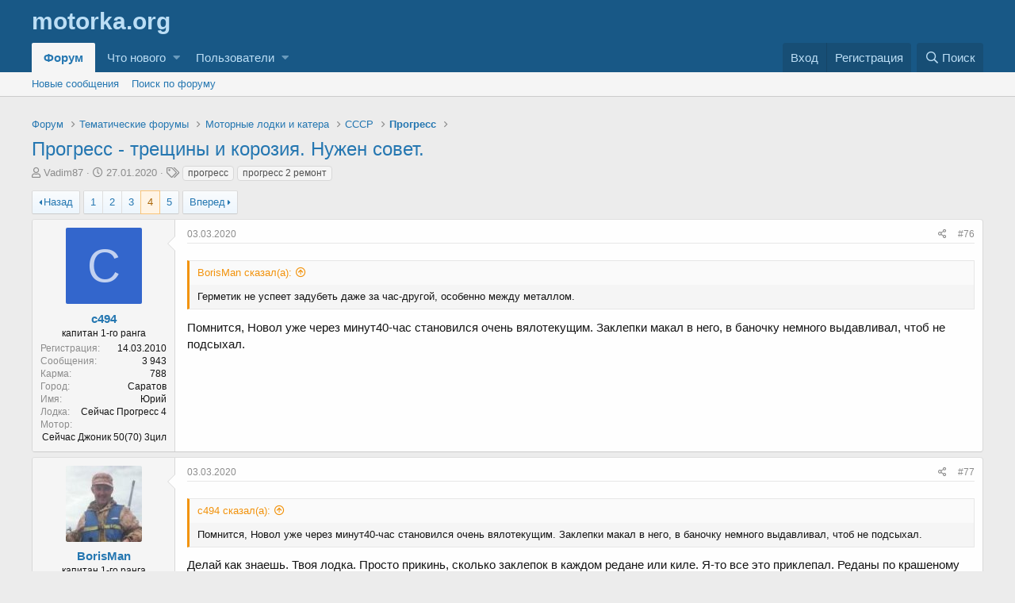

--- FILE ---
content_type: text/html; charset=utf-8
request_url: https://forum.motorka.org/threads/27537/page-4
body_size: 34143
content:
<!DOCTYPE html>
<html id="XF" lang="ru-RU" dir="LTR"
	data-app="public"
	data-template="thread_view"
	data-container-key="node-83"
	data-content-key="thread-27537"
	data-logged-in="false"
	data-cookie-prefix="xf_"
	class="has-no-js template-thread_view"
	>
<head>
	<meta charset="utf-8" />
	<meta http-equiv="X-UA-Compatible" content="IE=Edge" />
	<meta name="viewport" content="width=device-width, initial-scale=1, viewport-fit=cover">

	
	
	

	<title>Прогресс - трещины и корозия. Нужен совет. | Страница 4 | Форум Моторка</title>

	
		
		<meta name="description" content="Герметик не успеет задубеть даже за час-другой, особенно между металлом.


 Помнится, Новол уже через минут40-час становился очень вялотекущим.  Заклепки..." />
		<meta property="og:description" content="Герметик не успеет задубеть даже за час-другой, особенно между металлом.


 Помнится, Новол уже через минут40-час становился очень вялотекущим.  Заклепки макал в него, в баночку немного выдавливал, чтоб не подсыхал." />
		<meta property="twitter:description" content="Герметик не успеет задубеть даже за час-другой, особенно между металлом.


 Помнится, Новол уже через минут40-час становился очень вялотекущим.  Заклепки макал в него, в баночку немного..." />
	
	
		<meta property="og:url" content="https://forum.motorka.org/threads/27537/" />
	
		<link rel="canonical" href="https://forum.motorka.org/threads/27537/page-4" />
	
		<link rel="prev" href="/threads/27537/page-3" />
	
		<link rel="next" href="/threads/27537/page-5" />
	

	
		
	
	
	<meta property="og:site_name" content="Форум Моторка" />


	
	
		
	
	
	<meta property="og:type" content="website" />


	
	
		
	
	
	
		<meta property="og:title" content="Прогресс - трещины и корозия. Нужен совет." />
		<meta property="twitter:title" content="Прогресс - трещины и корозия. Нужен совет." />
	


	
	
	
	

	
		<meta name="theme-color" content="#185886" />
	

	
	

	
	<link rel="preload" href="/styles/fonts/fa/fa-regular-400.woff2" as="font" type="font/woff2" crossorigin="anonymous" />


	<link rel="preload" href="/styles/fonts/fa/fa-solid-900.woff2" as="font" type="font/woff2" crossorigin="anonymous" />


<link rel="preload" href="/styles/fonts/fa/fa-brands-400.woff2" as="font" type="font/woff2" crossorigin="anonymous" />

	<link rel="stylesheet" href="/css.php?css=public%3Anormalize.css%2Cpublic%3Acore.less%2Cpublic%3Aapp.less&amp;s=1&amp;l=3&amp;d=1642269602&amp;k=8c5734a3dc191fbcd039e086ed2fd352e4269a4c" />

	<link rel="stylesheet" href="/css.php?css=public%3Aattachments.less%2Cpublic%3Abb_code.less%2Cpublic%3Alightbox.less%2Cpublic%3Amessage.less%2Cpublic%3Ashare_controls.less%2Cpublic%3Aextra.less&amp;s=1&amp;l=3&amp;d=1642269602&amp;k=0062215412a6d4decce33b72c717127e7762eb83" />

	
		<script src="/js/xf/preamble.min.js?_v=f7590bae"></script>
	


	
	
	
</head>
<body data-template="thread_view">

<div class="p-pageWrapper" id="top">



<header class="p-header" id="header">
	<div class="p-header-inner">
		<div class="p-header-content">

			<div class="p-header-logo p-header-logo--image">
				<a href="https://motorka.org">
					<img src="/"
						alt="Форум Моторка"
						 />
				</a>
			</div>

			
		</div>
	</div>
</header>





	<div class="p-navSticky p-navSticky--all" data-xf-init="sticky-header">
		
	<nav class="p-nav">
		<div class="p-nav-inner">
			<a class="p-nav-menuTrigger" data-xf-click="off-canvas" data-menu=".js-headerOffCanvasMenu" role="button" tabindex="0">
				<i aria-hidden="true"></i>
				<span class="p-nav-menuText">Меню</span>
			</a>

			<div class="p-nav-smallLogo">
				<a href="https://motorka.org">
					<img src="/"
						alt="Форум Моторка"
					 />
				</a>
			</div>

			<div class="p-nav-scroller hScroller" data-xf-init="h-scroller" data-auto-scroll=".p-navEl.is-selected">
				<div class="hScroller-scroll">
					<ul class="p-nav-list js-offCanvasNavSource">
					
						<li>
							
	<div class="p-navEl is-selected" data-has-children="true">
		

			
	
	<a href="/"
		class="p-navEl-link p-navEl-link--splitMenu "
		
		
		data-nav-id="forums">Форум</a>


			<a data-xf-key="1"
				data-xf-click="menu"
				data-menu-pos-ref="< .p-navEl"
				class="p-navEl-splitTrigger"
				role="button"
				tabindex="0"
				aria-label="Переключатель раскрытия"
				aria-expanded="false"
				aria-haspopup="true"></a>

		
		
			<div class="menu menu--structural" data-menu="menu" aria-hidden="true">
				<div class="menu-content">
					<!--<h4 class="menu-header">Форум</h4>-->
					
						
	
	
	<a href="/whats-new/posts/"
		class="menu-linkRow u-indentDepth0 js-offCanvasCopy "
		
		
		data-nav-id="newPosts">Новые сообщения</a>

	

					
						
	
	
	<a href="/search/?type=post"
		class="menu-linkRow u-indentDepth0 js-offCanvasCopy "
		
		
		data-nav-id="searchForums">Поиск по форуму</a>

	

					
				</div>
			</div>
		
	</div>

						</li>
					
						<li>
							
	<div class="p-navEl " data-has-children="true">
		

			
	
	<a href="/whats-new/"
		class="p-navEl-link p-navEl-link--splitMenu "
		
		
		data-nav-id="whatsNew">Что нового</a>


			<a data-xf-key="2"
				data-xf-click="menu"
				data-menu-pos-ref="< .p-navEl"
				class="p-navEl-splitTrigger"
				role="button"
				tabindex="0"
				aria-label="Переключатель раскрытия"
				aria-expanded="false"
				aria-haspopup="true"></a>

		
		
			<div class="menu menu--structural" data-menu="menu" aria-hidden="true">
				<div class="menu-content">
					<!--<h4 class="menu-header">Что нового</h4>-->
					
						
	
	
	<a href="/whats-new/posts/"
		class="menu-linkRow u-indentDepth0 js-offCanvasCopy "
		 rel="nofollow"
		
		data-nav-id="whatsNewPosts">Новые сообщения</a>

	

					
						
	
	
	<a href="/whats-new/latest-activity"
		class="menu-linkRow u-indentDepth0 js-offCanvasCopy "
		 rel="nofollow"
		
		data-nav-id="latestActivity">Недавняя активность</a>

	

					
				</div>
			</div>
		
	</div>

						</li>
					
						<li>
							
	<div class="p-navEl " data-has-children="true">
		

			
	
	<a href="/members/"
		class="p-navEl-link p-navEl-link--splitMenu "
		
		
		data-nav-id="members">Пользователи</a>


			<a data-xf-key="3"
				data-xf-click="menu"
				data-menu-pos-ref="< .p-navEl"
				class="p-navEl-splitTrigger"
				role="button"
				tabindex="0"
				aria-label="Переключатель раскрытия"
				aria-expanded="false"
				aria-haspopup="true"></a>

		
		
			<div class="menu menu--structural" data-menu="menu" aria-hidden="true">
				<div class="menu-content">
					<!--<h4 class="menu-header">Пользователи</h4>-->
					
						
	
	
	<a href="/members/list/"
		class="menu-linkRow u-indentDepth0 js-offCanvasCopy "
		
		
		data-nav-id="registeredMembers">Зарегистрированные пользователи</a>

	

					
						
	
	
	<a href="/online/"
		class="menu-linkRow u-indentDepth0 js-offCanvasCopy "
		
		
		data-nav-id="currentVisitors">Сейчас на форуме</a>

	

					
				</div>
			</div>
		
	</div>

						</li>
					
					</ul>
				</div>
			</div>

			<div class="p-nav-opposite">
				<div class="p-navgroup p-account p-navgroup--guest">
					
						<a href="/login/" class="p-navgroup-link p-navgroup-link--textual p-navgroup-link--logIn"
							data-xf-click="overlay" data-follow-redirects="on">
							<span class="p-navgroup-linkText">Вход</span>
						</a>
						
							<a href="/register/" class="p-navgroup-link p-navgroup-link--textual p-navgroup-link--register"
								data-xf-click="overlay" data-follow-redirects="on">
								<span class="p-navgroup-linkText">Регистрация</span>
							</a>
						
					
				</div>

				<div class="p-navgroup p-discovery">
					<a href="/whats-new/"
						class="p-navgroup-link p-navgroup-link--iconic p-navgroup-link--whatsnew"
						title="Что нового">
						<i aria-hidden="true"></i>
						<span class="p-navgroup-linkText">Что нового</span>
					</a>

					
						<a href="/search/"
							class="p-navgroup-link p-navgroup-link--iconic p-navgroup-link--search"
							data-xf-click="menu"
							data-xf-key="/"
							aria-label="Поиск"
							aria-expanded="false"
							aria-haspopup="true"
							title="Поиск">
							<i aria-hidden="true"></i>
							<span class="p-navgroup-linkText">Поиск</span>
						</a>
						<div class="menu menu--structural menu--wide" data-menu="menu" aria-hidden="true">
							<form action="/search/search" method="post"
								class="menu-content"
								data-xf-init="quick-search">

								<h3 class="menu-header">Поиск</h3>
								
								<div class="menu-row">
									
										<div class="inputGroup inputGroup--joined">
											<input type="text" class="input" name="keywords" placeholder="Поиск..." aria-label="Поиск" data-menu-autofocus="true" />
											
			<select name="constraints" class="js-quickSearch-constraint input" aria-label="Поиск в">
				<option value="">Везде</option>
<option value="{&quot;search_type&quot;:&quot;post&quot;}">Темы</option>
<option value="{&quot;search_type&quot;:&quot;post&quot;,&quot;c&quot;:{&quot;nodes&quot;:[83],&quot;child_nodes&quot;:1}}">Этот раздел</option>
<option value="{&quot;search_type&quot;:&quot;post&quot;,&quot;c&quot;:{&quot;thread&quot;:27537}}">Эта тема</option>

			</select>
		
										</div>
									
								</div>

								
								<div class="menu-row">
									<label class="iconic"><input type="checkbox"  name="c[title_only]" value="1" /><i aria-hidden="true"></i><span class="iconic-label">Искать только в заголовках</span></label>

								</div>
								
								<div class="menu-row">
									<div class="inputGroup">
										<span class="inputGroup-text" id="ctrl_search_menu_by_member">Автор:</span>
										<input type="text" class="input" name="c[users]" data-xf-init="auto-complete" placeholder="Пользователь" aria-labelledby="ctrl_search_menu_by_member" />
									</div>
								</div>
								<div class="menu-footer">
									<span class="menu-footer-controls">
										<button type="submit" class="button--primary button button--icon button--icon--search"><span class="button-text">Найти</span></button>
										<a href="/search/" class="button"><span class="button-text">Расширенный поиск...</span></a>
									</span>
								</div>

								<input type="hidden" name="_xfToken" value="1763627034,bdc1a41f4bd031f62d473823e2adc3eb" />
							</form>
						</div>
					
				</div>
			</div>
		</div>
	</nav>

		
	
		<div class="p-sectionLinks">
			<div class="p-sectionLinks-inner hScroller" data-xf-init="h-scroller">
				<div class="hScroller-scroll">
					<ul class="p-sectionLinks-list">
					
						<li>
							
	<div class="p-navEl " >
		

			
	
	<a href="/whats-new/posts/"
		class="p-navEl-link "
		
		data-xf-key="alt+1"
		data-nav-id="newPosts">Новые сообщения</a>


			

		
		
	</div>

						</li>
					
						<li>
							
	<div class="p-navEl " >
		

			
	
	<a href="/search/?type=post"
		class="p-navEl-link "
		
		data-xf-key="alt+2"
		data-nav-id="searchForums">Поиск по форуму</a>


			

		
		
	</div>

						</li>
					
					</ul>
				</div>
			</div>
		</div>
	

	</div>


<div class="offCanvasMenu offCanvasMenu--nav js-headerOffCanvasMenu" data-menu="menu" aria-hidden="true" data-ocm-builder="navigation">
	<div class="offCanvasMenu-backdrop" data-menu-close="true"></div>
	<div class="offCanvasMenu-content">
		<div class="offCanvasMenu-header">
			Меню
			<a class="offCanvasMenu-closer" data-menu-close="true" role="button" tabindex="0" aria-label="Закрыть"></a>
		</div>
		
			<div class="p-offCanvasRegisterLink">
				<div class="offCanvasMenu-linkHolder">
					<a href="/login/" class="offCanvasMenu-link" data-xf-click="overlay" data-menu-close="true">
						Вход
					</a>
				</div>
				<hr class="offCanvasMenu-separator" />
				
					<div class="offCanvasMenu-linkHolder">
						<a href="/register/" class="offCanvasMenu-link" data-xf-click="overlay" data-menu-close="true">
							Регистрация
						</a>
					</div>
					<hr class="offCanvasMenu-separator" />
				
			</div>
		
		<div class="js-offCanvasNavTarget"></div>
	</div>
</div>

<div class="p-body">
	<div class="p-body-inner">
		<!--XF:EXTRA_OUTPUT-->

		

		

		

	

		
		<!-- Yandex.RTB R-A-57881-1 -->
		<div id="yandex_rtb_R-A-57881-1" style="margin-bottom: 15px;"></div>
		<script type="text/javascript">
		    (function(w, d, n, s, t) {
		        w[n] = w[n] || [];
		        w[n].push(function() {
		            Ya.Context.AdvManager.render({
		                blockId: "R-A-57881-1",
		                renderTo: "yandex_rtb_R-A-57881-1",
		                async: true
		            });
		        });
		        t = d.getElementsByTagName("script")[0];
		        s = d.createElement("script");
		        s.type = "text/javascript";
		        s.src = "//an.yandex.ru/system/context.js";
		        s.async = true;
		        t.parentNode.insertBefore(s, t);
		    })(this, this.document, "yandexContextAsyncCallbacks");
		</script>

	


		
	
		<ul class="p-breadcrumbs "
			itemscope itemtype="https://schema.org/BreadcrumbList">
		
			

			
			

			
				
				
	<li itemprop="itemListElement" itemscope itemtype="https://schema.org/ListItem">
		<a href="/" itemprop="item">
			<span itemprop="name">Форум</span>
		</a>
		<meta itemprop="position" content="1" />
	</li>

			
			
				
				
	<li itemprop="itemListElement" itemscope itemtype="https://schema.org/ListItem">
		<a href="/categories/1/" itemprop="item">
			<span itemprop="name">Тематические форумы</span>
		</a>
		<meta itemprop="position" content="2" />
	</li>

			
				
				
	<li itemprop="itemListElement" itemscope itemtype="https://schema.org/ListItem">
		<a href="/forums/2/" itemprop="item">
			<span itemprop="name">Моторные лодки и катера</span>
		</a>
		<meta itemprop="position" content="3" />
	</li>

			
				
				
	<li itemprop="itemListElement" itemscope itemtype="https://schema.org/ListItem">
		<a href="/forums/233/" itemprop="item">
			<span itemprop="name">СССР</span>
		</a>
		<meta itemprop="position" content="4" />
	</li>

			
				
				
	<li itemprop="itemListElement" itemscope itemtype="https://schema.org/ListItem">
		<a href="/forums/83/" itemprop="item">
			<span itemprop="name">Прогресс</span>
		</a>
		<meta itemprop="position" content="5" />
	</li>

			

		
		</ul>
	

		

		
	<noscript><div class="blockMessage blockMessage--important blockMessage--iconic u-noJsOnly">JavaScript отключен. Для полноценно использования нашего сайта, пожалуйста, включите JavaScript в своем браузере.</div></noscript>

		
	<!--[if lt IE 9]><div class="blockMessage blockMessage&#45;&#45;important blockMessage&#45;&#45;iconic">Вы используете устаревший браузер. Этот и другие сайты могут отображаться в нем неправильно.<br />Необходимо обновить браузер или попробовать использовать <a href="https://www.google.com/chrome/browser/" target="_blank">другой</a>.</div><![endif]-->


		
			<div class="p-body-header">
			
				
					<div class="p-title ">
					
						
							<h1 class="p-title-value"><a href="/threads/27537/">Прогресс - трещины и корозия. Нужен совет.</a></h1>
						
						
					
					</div>
				

				
					<div class="p-description">
	<ul class="listInline listInline--bullet">
		<li>
			<i class="fa--xf far fa-user" aria-hidden="true" title="Автор темы"></i>
			<span class="u-srOnly">Автор темы</span>

			<a href="/members/32012/" class="username  u-concealed" dir="auto" data-user-id="32012" data-xf-init="member-tooltip">Vadim87</a>
		</li>
		<li>
			<i class="fa--xf far fa-clock" aria-hidden="true" title="Дата начала"></i>
			<span class="u-srOnly">Дата начала</span>

			<a href="/threads/27537/" class="u-concealed"><time  class="u-dt" dir="auto" datetime="2020-01-27T08:46:15+0300" data-time="1580103975" data-date-string="27.01.2020" data-time-string="08:46" title="27.01.2020 в 08:46">27.01.2020</time></a>
		</li>
		
			<li>
				

	

	<dl class="tagList tagList--thread-27537 ">
		<dt>
			
				
		<i class="fa--xf far fa-tags" aria-hidden="true" title="Теги"></i>
		<span class="u-srOnly">Теги</span>
	
			
		</dt>
		<dd>
			<span class="js-tagList">
				
					
						<a href="/tags/progress/" class="tagItem" dir="auto">прогресс</a>
					
						<a href="/tags/progress-2-remont/" class="tagItem" dir="auto">прогресс 2 ремонт</a>
					
				
			</span>
		</dd>
	</dl>


			</li>
		
	</ul>
</div>
				
			
			</div>
		

		<div class="p-body-main  ">
			

			<div class="p-body-content">
				
				<div class="p-body-pageContent">








	
	
	
		
	
	
	


	
	
	
		
	
	
	


	
	
		
	
	
	


	
	









	

	
		
	







	
		
		
	






<div class="block block--messages" data-xf-init="" data-type="post" data-href="/inline-mod/">

	
	


	<div class="block-outer"><div class="block-outer-main"><nav class="pageNavWrapper pageNavWrapper--full ">



<div class="pageNav  ">
	
		<a href="/threads/27537/page-3" class="pageNav-jump pageNav-jump--prev">Назад</a>
	

	<ul class="pageNav-main">
		

	
		<li class="pageNav-page "><a href="/threads/27537/">1</a></li>
	


		

		
			

	
		<li class="pageNav-page pageNav-page--earlier"><a href="/threads/27537/page-2">2</a></li>
	

		
			

	
		<li class="pageNav-page pageNav-page--earlier"><a href="/threads/27537/page-3">3</a></li>
	

		
			

	
		<li class="pageNav-page pageNav-page--current "><a href="/threads/27537/page-4">4</a></li>
	

		

		

		

	
		<li class="pageNav-page "><a href="/threads/27537/page-5">5</a></li>
	

	</ul>

	
		<a href="/threads/27537/page-5" class="pageNav-jump pageNav-jump--next">Вперед</a>
	
</div>

<div class="pageNavSimple">
	
		<a href="/threads/27537/"
			class="pageNavSimple-el pageNavSimple-el--first"
			data-xf-init="tooltip" title="Первый">
			<i aria-hidden="true"></i> <span class="u-srOnly">Первый</span>
		</a>
		<a href="/threads/27537/page-3" class="pageNavSimple-el pageNavSimple-el--prev">
			<i aria-hidden="true"></i> Назад
		</a>
	

	<a class="pageNavSimple-el pageNavSimple-el--current"
		data-xf-init="tooltip" title="Перейти к странице"
		data-xf-click="menu" role="button" tabindex="0" aria-expanded="false" aria-haspopup="true">
		4 из 5
	</a>
	

	<div class="menu menu--pageJump" data-menu="menu" aria-hidden="true">
		<div class="menu-content">
			<h4 class="menu-header">Перейти к странице</h4>
			<div class="menu-row" data-xf-init="page-jump" data-page-url="/threads/27537/page-%page%">
				<div class="inputGroup inputGroup--numbers">
					<div class="inputGroup inputGroup--numbers inputNumber" data-xf-init="number-box"><input type="number" pattern="\d*" class="input input--number js-numberBoxTextInput input input--numberNarrow js-pageJumpPage" value="4"  min="1" max="5" step="1" required="required" data-menu-autofocus="true" /></div>
					<span class="inputGroup-text"><button type="button" class="js-pageJumpGo button"><span class="button-text">Выполнить</span></button></span>
				</div>
			</div>
		</div>
	</div>


	
		<a href="/threads/27537/page-5" class="pageNavSimple-el pageNavSimple-el--next">
			Вперед <i aria-hidden="true"></i>
		</a>
		<a href="/threads/27537/page-5"
			class="pageNavSimple-el pageNavSimple-el--last"
			data-xf-init="tooltip" title="Последняя">
			<i aria-hidden="true"></i> <span class="u-srOnly">Последняя</span>
		</a>
	
</div>

</nav>



</div></div>

	<div class="block-outer js-threadStatusField"></div>

	<div class="block-container lbContainer"
		data-xf-init="lightbox select-to-quote"
		data-message-selector=".js-post"
		data-lb-id="thread-27537"
		data-lb-universal="0">

		<div class="block-body js-replyNewMessageContainer">
			
				
					
	
	
	<article class="message message--post js-post js-inlineModContainer  "
		data-author="с494"
		data-content="post-553794"
		id="js-post-553794">

		<span class="u-anchorTarget" id="post-553794"></span>

		<div class="message-inner">
			<div class="message-cell message-cell--user">
				

	<section itemscope itemtype="https://schema.org/Person" class="message-user">
		<div class="message-avatar ">
			<div class="message-avatar-wrapper">
				<a href="/members/245/" class="avatar avatar--m avatar--default avatar--default--dynamic" data-user-id="245" data-xf-init="member-tooltip" style="background-color: #3366cc; color: #c2d1f0">
			<span class="avatar-u245-m">С</span> 
		</a>
				
			</div>
		</div>
		<div class="message-userDetails">
			<h4 class="message-name"><a href="/members/245/" class="username " dir="auto" data-user-id="245" data-xf-init="member-tooltip" itemprop="name">с494</a></h4>
			<h5 class="userTitle message-userTitle" dir="auto" itemprop="jobTitle">капитан 1-го ранга</h5>
			
		</div>
		
			
			
				<div class="message-userExtras">
				
					
						<dl class="pairs pairs--justified">
							<dt>Регистрация</dt>
							<dd>14.03.2010</dd>
						</dl>
					
					
						<dl class="pairs pairs--justified">
							<dt>Сообщения</dt>
							<dd>3 943</dd>
						</dl>
					
					
						<dl class="pairs pairs--justified">
							<dt>Карма</dt>
							<dd>788</dd>
						</dl>
					
					
					
					
						<dl class="pairs pairs--justified">
							<dt>Город</dt>
							<dd>
								
									<a href="/misc/location-info?location=%D0%A1%D0%B0%D1%80%D0%B0%D1%82%D0%BE%D0%B2" rel="nofollow noreferrer" target="_blank" class="u-concealed">Саратов</a>
								
							</dd>
						</dl>
					
					
					
						

	
		
			<dl class="pairs pairs--justified">
				<dt>Имя</dt>
				<dd>
					
	
		
			Юрий
		
	

				</dd>
			</dl>
		
	
		
			<dl class="pairs pairs--justified">
				<dt>Лодка</dt>
				<dd>
					
	
		
			Сейчас Прогресс 4
		
	

				</dd>
			</dl>
		
	
		
			<dl class="pairs pairs--justified">
				<dt>Мотор</dt>
				<dd>
					
	
		
			Сейчас Джоник 50(70)                 3цил
		
	

				</dd>
			</dl>
		
	

						
					
				
				</div>
			
		
		<span class="message-userArrow"></span>
	</section>

			</div>
			<div class="message-cell message-cell--main">
				<div class="message-main js-quickEditTarget">

					<header class="message-attribution message-attribution--split">
						<div class="message-attribution-main">
							<a href="/threads/27537/post-553794" class="u-concealed"
								rel="nofollow">
								<time  class="u-dt" dir="auto" datetime="2020-03-03T09:45:45+0300" data-time="1583217945" data-date-string="03.03.2020" data-time-string="09:45" title="03.03.2020 в 09:45">03.03.2020</time>
							</a>
						</div>

						<ul class="message-attribution-opposite message-attribution-opposite--list">
							
							<li>
								<a href="/threads/27537/post-553794"
									data-xf-init="share-tooltip" data-href="/posts/553794/share"
									rel="nofollow">
									<i class="fa--xf far fa-share-alt" aria-hidden="true"></i>
								</a>
							</li>
							
							
								<li>
									<a href="/threads/27537/post-553794" rel="nofollow">
										#76
									</a>
								</li>
							
						</ul>
					</header>

					<div class="message-content js-messageContent">

						
						
						

						<div class="message-userContent lbContainer js-lbContainer "
							data-lb-id="post-553794"
							data-lb-caption-desc="с494 &middot; 03.03.2020 в 09:45">

							

							<article class="message-body js-selectToQuote">
								
								<div class="bbWrapper"><blockquote class="bbCodeBlock bbCodeBlock--expandable bbCodeBlock--quote">
	
		<div class="bbCodeBlock-title">
			
				<a href="/goto/post?id=553792"
					class="bbCodeBlock-sourceJump"
					data-xf-click="attribution"
					data-content-selector="#post-553792">BorisMan сказал(а):</a>
			
		</div>
	
	<div class="bbCodeBlock-content">
		<div class="bbCodeBlock-expandContent">
			Герметик не успеет задубеть даже за час-другой, особенно между металлом.
		</div>
		<div class="bbCodeBlock-expandLink"><a>Нажмите, чтобы раскрыть...</a></div>
	</div>
</blockquote> Помнится, Новол уже через минут40-час становился очень вялотекущим.  Заклепки макал в него, в баночку немного выдавливал, чтоб не подсыхал.</div>
								<div class="js-selectToQuoteEnd">&nbsp;</div>
								
							</article>

							

							
						</div>

						

						
	

					</div>

					<footer class="message-footer">
						

						<div class="reactionsBar js-reactionsList ">
							
						</div>

						<div class="js-historyTarget message-historyTarget toggleTarget" data-href="trigger-href"></div>
					</footer>
				</div>
			</div>
			
		</div>
	</article>

	

				
			
				
					
	
	
	<article class="message message--post js-post js-inlineModContainer  "
		data-author="BorisMan"
		data-content="post-553795"
		id="js-post-553795">

		<span class="u-anchorTarget" id="post-553795"></span>

		<div class="message-inner">
			<div class="message-cell message-cell--user">
				

	<section itemscope itemtype="https://schema.org/Person" class="message-user">
		<div class="message-avatar ">
			<div class="message-avatar-wrapper">
				<a href="/members/28308/" class="avatar avatar--m" data-user-id="28308" data-xf-init="member-tooltip">
			<img src="/data/avatars/m/28/28308.jpg?1519205833"  alt="BorisMan" class="avatar-u28308-m" itemprop="image" /> 
		</a>
				
			</div>
		</div>
		<div class="message-userDetails">
			<h4 class="message-name"><a href="/members/28308/" class="username " dir="auto" data-user-id="28308" data-xf-init="member-tooltip" itemprop="name">BorisMan</a></h4>
			<h5 class="userTitle message-userTitle" dir="auto" itemprop="jobTitle">капитан 1-го ранга</h5>
			
		</div>
		
			
			
				<div class="message-userExtras">
				
					
						<dl class="pairs pairs--justified">
							<dt>Регистрация</dt>
							<dd>10.11.2017</dd>
						</dl>
					
					
						<dl class="pairs pairs--justified">
							<dt>Сообщения</dt>
							<dd>9 260</dd>
						</dl>
					
					
						<dl class="pairs pairs--justified">
							<dt>Карма</dt>
							<dd>5 844</dd>
						</dl>
					
					
					
						<dl class="pairs pairs--justified">
							<dt>Возраст</dt>
							<dd>52</dd>
						</dl>
					
					
						<dl class="pairs pairs--justified">
							<dt>Город</dt>
							<dd>
								
									<a href="/misc/location-info?location=%D0%94%D0%BE%D0%BC%D0%BE%D0%B4%D0%B5%D0%B4%D0%BE%D0%B2%D0%BE" rel="nofollow noreferrer" target="_blank" class="u-concealed">Домодедово</a>
								
							</dd>
						</dl>
					
					
					
						

	
		
			<dl class="pairs pairs--justified">
				<dt>Имя</dt>
				<dd>
					
	
		
			Борис
		
	

				</dd>
			</dl>
		
	
		
			<dl class="pairs pairs--justified">
				<dt>Лодка</dt>
				<dd>
					
	
		
			Навигатор 330, Днепр
		
	

				</dd>
			</dl>
		
	
		
			<dl class="pairs pairs--justified">
				<dt>Мотор</dt>
				<dd>
					
	
		
			Nassan Marine 9,8; Yamaha 40HEPO (модернизированная)
		
	

				</dd>
			</dl>
		
	

						
							

	

						
					
				
				</div>
			
		
		<span class="message-userArrow"></span>
	</section>

			</div>
			<div class="message-cell message-cell--main">
				<div class="message-main js-quickEditTarget">

					<header class="message-attribution message-attribution--split">
						<div class="message-attribution-main">
							<a href="/threads/27537/post-553795" class="u-concealed"
								rel="nofollow">
								<time  class="u-dt" dir="auto" datetime="2020-03-03T09:48:49+0300" data-time="1583218129" data-date-string="03.03.2020" data-time-string="09:48" title="03.03.2020 в 09:48">03.03.2020</time>
							</a>
						</div>

						<ul class="message-attribution-opposite message-attribution-opposite--list">
							
							<li>
								<a href="/threads/27537/post-553795"
									data-xf-init="share-tooltip" data-href="/posts/553795/share"
									rel="nofollow">
									<i class="fa--xf far fa-share-alt" aria-hidden="true"></i>
								</a>
							</li>
							
							
								<li>
									<a href="/threads/27537/post-553795" rel="nofollow">
										#77
									</a>
								</li>
							
						</ul>
					</header>

					<div class="message-content js-messageContent">

						
						
						

						<div class="message-userContent lbContainer js-lbContainer "
							data-lb-id="post-553795"
							data-lb-caption-desc="BorisMan &middot; 03.03.2020 в 09:48">

							

							<article class="message-body js-selectToQuote">
								
								<div class="bbWrapper"><blockquote class="bbCodeBlock bbCodeBlock--expandable bbCodeBlock--quote">
	
		<div class="bbCodeBlock-title">
			
				<a href="/goto/post?id=553794"
					class="bbCodeBlock-sourceJump"
					data-xf-click="attribution"
					data-content-selector="#post-553794">с494 сказал(а):</a>
			
		</div>
	
	<div class="bbCodeBlock-content">
		<div class="bbCodeBlock-expandContent">
			Помнится, Новол уже через минут40-час становился очень вялотекущим.  Заклепки макал в него, в баночку немного выдавливал, чтоб не подсыхал.
		</div>
		<div class="bbCodeBlock-expandLink"><a>Нажмите, чтобы раскрыть...</a></div>
	</div>
</blockquote>Делай как знаешь. Твоя лодка. Просто прикинь, сколько заклепок в каждом редане или киле. Я-то все это приклепал. Реданы по крашеному днищу....</div>
								<div class="js-selectToQuoteEnd">&nbsp;</div>
								
							</article>

							

							
						</div>

						

						
	

					</div>

					<footer class="message-footer">
						

						<div class="reactionsBar js-reactionsList ">
							
						</div>

						<div class="js-historyTarget message-historyTarget toggleTarget" data-href="trigger-href"></div>
					</footer>
				</div>
			</div>
			
		</div>
	</article>

	

				
			
				
					
	
	
	<article class="message message--post js-post js-inlineModContainer  "
		data-author="с494"
		data-content="post-553797"
		id="js-post-553797">

		<span class="u-anchorTarget" id="post-553797"></span>

		<div class="message-inner">
			<div class="message-cell message-cell--user">
				

	<section itemscope itemtype="https://schema.org/Person" class="message-user">
		<div class="message-avatar ">
			<div class="message-avatar-wrapper">
				<a href="/members/245/" class="avatar avatar--m avatar--default avatar--default--dynamic" data-user-id="245" data-xf-init="member-tooltip" style="background-color: #3366cc; color: #c2d1f0">
			<span class="avatar-u245-m">С</span> 
		</a>
				
			</div>
		</div>
		<div class="message-userDetails">
			<h4 class="message-name"><a href="/members/245/" class="username " dir="auto" data-user-id="245" data-xf-init="member-tooltip" itemprop="name">с494</a></h4>
			<h5 class="userTitle message-userTitle" dir="auto" itemprop="jobTitle">капитан 1-го ранга</h5>
			
		</div>
		
			
			
				<div class="message-userExtras">
				
					
						<dl class="pairs pairs--justified">
							<dt>Регистрация</dt>
							<dd>14.03.2010</dd>
						</dl>
					
					
						<dl class="pairs pairs--justified">
							<dt>Сообщения</dt>
							<dd>3 943</dd>
						</dl>
					
					
						<dl class="pairs pairs--justified">
							<dt>Карма</dt>
							<dd>788</dd>
						</dl>
					
					
					
					
						<dl class="pairs pairs--justified">
							<dt>Город</dt>
							<dd>
								
									<a href="/misc/location-info?location=%D0%A1%D0%B0%D1%80%D0%B0%D1%82%D0%BE%D0%B2" rel="nofollow noreferrer" target="_blank" class="u-concealed">Саратов</a>
								
							</dd>
						</dl>
					
					
					
						

	
		
			<dl class="pairs pairs--justified">
				<dt>Имя</dt>
				<dd>
					
	
		
			Юрий
		
	

				</dd>
			</dl>
		
	
		
			<dl class="pairs pairs--justified">
				<dt>Лодка</dt>
				<dd>
					
	
		
			Сейчас Прогресс 4
		
	

				</dd>
			</dl>
		
	
		
			<dl class="pairs pairs--justified">
				<dt>Мотор</dt>
				<dd>
					
	
		
			Сейчас Джоник 50(70)                 3цил
		
	

				</dd>
			</dl>
		
	

						
					
				
				</div>
			
		
		<span class="message-userArrow"></span>
	</section>

			</div>
			<div class="message-cell message-cell--main">
				<div class="message-main js-quickEditTarget">

					<header class="message-attribution message-attribution--split">
						<div class="message-attribution-main">
							<a href="/threads/27537/post-553797" class="u-concealed"
								rel="nofollow">
								<time  class="u-dt" dir="auto" datetime="2020-03-03T09:51:31+0300" data-time="1583218291" data-date-string="03.03.2020" data-time-string="09:51" title="03.03.2020 в 09:51">03.03.2020</time>
							</a>
						</div>

						<ul class="message-attribution-opposite message-attribution-opposite--list">
							
							<li>
								<a href="/threads/27537/post-553797"
									data-xf-init="share-tooltip" data-href="/posts/553797/share"
									rel="nofollow">
									<i class="fa--xf far fa-share-alt" aria-hidden="true"></i>
								</a>
							</li>
							
							
								<li>
									<a href="/threads/27537/post-553797" rel="nofollow">
										#78
									</a>
								</li>
							
						</ul>
					</header>

					<div class="message-content js-messageContent">

						
						
						

						<div class="message-userContent lbContainer js-lbContainer "
							data-lb-id="post-553797"
							data-lb-caption-desc="с494 &middot; 03.03.2020 в 09:51">

							

							<article class="message-body js-selectToQuote">
								
								<div class="bbWrapper"><blockquote class="bbCodeBlock bbCodeBlock--expandable bbCodeBlock--quote">
	
		<div class="bbCodeBlock-title">
			
				<a href="/goto/post?id=553795"
					class="bbCodeBlock-sourceJump"
					data-xf-click="attribution"
					data-content-selector="#post-553795">BorisMan сказал(а):</a>
			
		</div>
	
	<div class="bbCodeBlock-content">
		<div class="bbCodeBlock-expandContent">
			Делай как знаешь. Твоя лодка. Просто прикинь, сколько заклепок в каждом редане или киле. Я-то все это приклепал. Реданы по крашеному днищу....
		</div>
		<div class="bbCodeBlock-expandLink"><a>Нажмите, чтобы раскрыть...</a></div>
	</div>
</blockquote>Делал. В других темах есть. Да и в этой ссылка.</div>
								<div class="js-selectToQuoteEnd">&nbsp;</div>
								
							</article>

							

							
						</div>

						

						
	

					</div>

					<footer class="message-footer">
						

						<div class="reactionsBar js-reactionsList is-active">
							
	
	
		<ul class="reactionSummary">
		
			<li><span class="reaction reaction--small reaction--1" data-reaction-id="1"><i></i><img src="[data-uri]" class="reaction-sprite js-reaction" title="Нравится" /></span></li>
		
		</ul>
	


<span class="u-srOnly">Реакции:</span>
<a class="reactionsBar-link" href="/posts/553797/reactions" data-xf-click="overlay" data-cache="false"><bdi>Vadim87</bdi></a>
						</div>

						<div class="js-historyTarget message-historyTarget toggleTarget" data-href="trigger-href"></div>
					</footer>
				</div>
			</div>
			
		</div>
	</article>

	

				
			
				
					
	
	
	<article class="message message--post js-post js-inlineModContainer  "
		data-author="Telenkov"
		data-content="post-553808"
		id="js-post-553808">

		<span class="u-anchorTarget" id="post-553808"></span>

		<div class="message-inner">
			<div class="message-cell message-cell--user">
				

	<section itemscope itemtype="https://schema.org/Person" class="message-user">
		<div class="message-avatar ">
			<div class="message-avatar-wrapper">
				<a href="/members/5632/" class="avatar avatar--m" data-user-id="5632" data-xf-init="member-tooltip">
			<img src="/data/avatars/m/5/5632.jpg?1589827316" srcset="/data/avatars/l/5/5632.jpg?1589827316 2x" alt="Telenkov" class="avatar-u5632-m" itemprop="image" /> 
		</a>
				
			</div>
		</div>
		<div class="message-userDetails">
			<h4 class="message-name"><a href="/members/5632/" class="username " dir="auto" data-user-id="5632" data-xf-init="member-tooltip" itemprop="name">Telenkov</a></h4>
			<h5 class="userTitle message-userTitle" dir="auto" itemprop="jobTitle">капитан 1-го ранга</h5>
			
		</div>
		
			
			
				<div class="message-userExtras">
				
					
						<dl class="pairs pairs--justified">
							<dt>Регистрация</dt>
							<dd>25.05.2013</dd>
						</dl>
					
					
						<dl class="pairs pairs--justified">
							<dt>Сообщения</dt>
							<dd>5 198</dd>
						</dl>
					
					
						<dl class="pairs pairs--justified">
							<dt>Карма</dt>
							<dd>1 354</dd>
						</dl>
					
					
					
						<dl class="pairs pairs--justified">
							<dt>Возраст</dt>
							<dd>54</dd>
						</dl>
					
					
						<dl class="pairs pairs--justified">
							<dt>Город</dt>
							<dd>
								
									<a href="/misc/location-info?location=%D0%9D%D0%B8%D0%B6%D0%B5%D0%B3%D0%BE%D1%80%D0%BE%D0%B4%D1%81%D0%BA%D0%B0%D1%8F+%D0%BE%D0%B1%D0%BB.+%D0%90%D1%80%D0%B7%D0%B0%D0%BC%D0%B0%D1%81" rel="nofollow noreferrer" target="_blank" class="u-concealed">Нижегородская обл. Арзамас</a>
								
							</dd>
						</dl>
					
					
					
						

	
		
			<dl class="pairs pairs--justified">
				<dt>Имя</dt>
				<dd>
					
	
		
			Алексей
		
	

				</dd>
			</dl>
		
	
		
			<dl class="pairs pairs--justified">
				<dt>Лодка</dt>
				<dd>
					
	
		
			Прогрес 4, ПВХ 380, РИБ 2037, РИБ 480
		
	

				</dd>
			</dl>
		
	
		
			<dl class="pairs pairs--justified">
				<dt>Мотор</dt>
				<dd>
					
	
		
			Меркури-60, вихрь-30 2шт., сузуки-30, ямаха-40
		
	

				</dd>
			</dl>
		
	

						
							

	

						
					
				
				</div>
			
		
		<span class="message-userArrow"></span>
	</section>

			</div>
			<div class="message-cell message-cell--main">
				<div class="message-main js-quickEditTarget">

					<header class="message-attribution message-attribution--split">
						<div class="message-attribution-main">
							<a href="/threads/27537/post-553808" class="u-concealed"
								rel="nofollow">
								<time  class="u-dt" dir="auto" datetime="2020-03-03T10:02:50+0300" data-time="1583218970" data-date-string="03.03.2020" data-time-string="10:02" title="03.03.2020 в 10:02">03.03.2020</time>
							</a>
						</div>

						<ul class="message-attribution-opposite message-attribution-opposite--list">
							
							<li>
								<a href="/threads/27537/post-553808"
									data-xf-init="share-tooltip" data-href="/posts/553808/share"
									rel="nofollow">
									<i class="fa--xf far fa-share-alt" aria-hidden="true"></i>
								</a>
							</li>
							
							
								<li>
									<a href="/threads/27537/post-553808" rel="nofollow">
										#79
									</a>
								</li>
							
						</ul>
					</header>

					<div class="message-content js-messageContent">

						
						
						

						<div class="message-userContent lbContainer js-lbContainer "
							data-lb-id="post-553808"
							data-lb-caption-desc="Telenkov &middot; 03.03.2020 в 10:02">

							

							<article class="message-body js-selectToQuote">
								
								<div class="bbWrapper"><blockquote class="bbCodeBlock bbCodeBlock--expandable bbCodeBlock--quote">
	
		<div class="bbCodeBlock-title">
			
				<a href="/goto/post?id=553786"
					class="bbCodeBlock-sourceJump"
					data-xf-click="attribution"
					data-content-selector="#post-553786">BorisMan сказал(а):</a>
			
		</div>
	
	<div class="bbCodeBlock-content">
		<div class="bbCodeBlock-expandContent">
			Лёш, авто это не лодка. Если так получается, хорошо, но по мне лучше перебдеть, чем недобдеть
		</div>
		<div class="bbCodeBlock-expandLink"><a>Нажмите, чтобы раскрыть...</a></div>
	</div>
</blockquote>Мы пользуемся автомобильными клеями и герметиками, и работают они одинаково и на машине и на лодке.<br />


<blockquote class="bbCodeBlock bbCodeBlock--expandable bbCodeBlock--quote">
	
		<div class="bbCodeBlock-title">
			
				<a href="/goto/post?id=553776"
					class="bbCodeBlock-sourceJump"
					data-xf-click="attribution"
					data-content-selector="#post-553776">с494 сказал(а):</a>
			
		</div>
	
	<div class="bbCodeBlock-content">
		<div class="bbCodeBlock-expandContent">
			Для этого и саморезы сначала. Чтоб быстро стянуть листы, пока клей-герметик не успел загустеть он выдавится.
		</div>
		<div class="bbCodeBlock-expandLink"><a>Нажмите, чтобы раскрыть...</a></div>
	</div>
</blockquote>Я делаю также. <br />
Попробуйте просто склеить два алюминиевых листа (только обезжирив конечно), а потом разовать их. Без клепок.</div>
								<div class="js-selectToQuoteEnd">&nbsp;</div>
								
							</article>

							

							
						</div>

						

						
	

					</div>

					<footer class="message-footer">
						

						<div class="reactionsBar js-reactionsList is-active">
							
	
	
		<ul class="reactionSummary">
		
			<li><span class="reaction reaction--small reaction--1" data-reaction-id="1"><i></i><img src="[data-uri]" class="reaction-sprite js-reaction" title="Нравится" /></span></li>
		
		</ul>
	


<span class="u-srOnly">Реакции:</span>
<a class="reactionsBar-link" href="/posts/553808/reactions" data-xf-click="overlay" data-cache="false"><bdi>Vadim87</bdi>, <bdi>с494</bdi></a>
						</div>

						<div class="js-historyTarget message-historyTarget toggleTarget" data-href="trigger-href"></div>
					</footer>
				</div>
			</div>
			
		</div>
	</article>

	

				
			
				
					
	
	
	<article class="message message--post js-post js-inlineModContainer  "
		data-author="с494"
		data-content="post-553815"
		id="js-post-553815">

		<span class="u-anchorTarget" id="post-553815"></span>

		<div class="message-inner">
			<div class="message-cell message-cell--user">
				

	<section itemscope itemtype="https://schema.org/Person" class="message-user">
		<div class="message-avatar ">
			<div class="message-avatar-wrapper">
				<a href="/members/245/" class="avatar avatar--m avatar--default avatar--default--dynamic" data-user-id="245" data-xf-init="member-tooltip" style="background-color: #3366cc; color: #c2d1f0">
			<span class="avatar-u245-m">С</span> 
		</a>
				
			</div>
		</div>
		<div class="message-userDetails">
			<h4 class="message-name"><a href="/members/245/" class="username " dir="auto" data-user-id="245" data-xf-init="member-tooltip" itemprop="name">с494</a></h4>
			<h5 class="userTitle message-userTitle" dir="auto" itemprop="jobTitle">капитан 1-го ранга</h5>
			
		</div>
		
			
			
				<div class="message-userExtras">
				
					
						<dl class="pairs pairs--justified">
							<dt>Регистрация</dt>
							<dd>14.03.2010</dd>
						</dl>
					
					
						<dl class="pairs pairs--justified">
							<dt>Сообщения</dt>
							<dd>3 943</dd>
						</dl>
					
					
						<dl class="pairs pairs--justified">
							<dt>Карма</dt>
							<dd>788</dd>
						</dl>
					
					
					
					
						<dl class="pairs pairs--justified">
							<dt>Город</dt>
							<dd>
								
									<a href="/misc/location-info?location=%D0%A1%D0%B0%D1%80%D0%B0%D1%82%D0%BE%D0%B2" rel="nofollow noreferrer" target="_blank" class="u-concealed">Саратов</a>
								
							</dd>
						</dl>
					
					
					
						

	
		
			<dl class="pairs pairs--justified">
				<dt>Имя</dt>
				<dd>
					
	
		
			Юрий
		
	

				</dd>
			</dl>
		
	
		
			<dl class="pairs pairs--justified">
				<dt>Лодка</dt>
				<dd>
					
	
		
			Сейчас Прогресс 4
		
	

				</dd>
			</dl>
		
	
		
			<dl class="pairs pairs--justified">
				<dt>Мотор</dt>
				<dd>
					
	
		
			Сейчас Джоник 50(70)                 3цил
		
	

				</dd>
			</dl>
		
	

						
					
				
				</div>
			
		
		<span class="message-userArrow"></span>
	</section>

			</div>
			<div class="message-cell message-cell--main">
				<div class="message-main js-quickEditTarget">

					<header class="message-attribution message-attribution--split">
						<div class="message-attribution-main">
							<a href="/threads/27537/post-553815" class="u-concealed"
								rel="nofollow">
								<time  class="u-dt" dir="auto" datetime="2020-03-03T10:18:20+0300" data-time="1583219900" data-date-string="03.03.2020" data-time-string="10:18" title="03.03.2020 в 10:18">03.03.2020</time>
							</a>
						</div>

						<ul class="message-attribution-opposite message-attribution-opposite--list">
							
							<li>
								<a href="/threads/27537/post-553815"
									data-xf-init="share-tooltip" data-href="/posts/553815/share"
									rel="nofollow">
									<i class="fa--xf far fa-share-alt" aria-hidden="true"></i>
								</a>
							</li>
							
							
								<li>
									<a href="/threads/27537/post-553815" rel="nofollow">
										#80
									</a>
								</li>
							
						</ul>
					</header>

					<div class="message-content js-messageContent">

						
						
						

						<div class="message-userContent lbContainer js-lbContainer "
							data-lb-id="post-553815"
							data-lb-caption-desc="с494 &middot; 03.03.2020 в 10:18">

							

							<article class="message-body js-selectToQuote">
								
								<div class="bbWrapper"><blockquote class="bbCodeBlock bbCodeBlock--expandable bbCodeBlock--quote">
	
		<div class="bbCodeBlock-title">
			
				<a href="/goto/post?id=553808"
					class="bbCodeBlock-sourceJump"
					data-xf-click="attribution"
					data-content-selector="#post-553808">Telenkov сказал(а):</a>
			
		</div>
	
	<div class="bbCodeBlock-content">
		<div class="bbCodeBlock-expandContent">
			Попробуйте просто склеить два алюминиевых листа (только обезжирив конечно), а потом разовать их. Без клепок.
		</div>
		<div class="bbCodeBlock-expandLink"><a>Нажмите, чтобы раскрыть...</a></div>
	</div>
</blockquote>Честно говоря, я не пробовал, но Дениска на МТЛ жаловался, что прикрутил в Обяхе лючки булей на герметик, а потом не знал как оторвать.<img src="/styles/default/xenforo/smilies/kolobok/kolobok_lol.gif"  class="smilie" alt=":lol:" title="Ржёт    :lol:" data-shortname=":lol:" /><br />
 Автостекла я колол - невозможно оторвать, хоть и слой толстый. Срезал.<br />
 <br />
Спецом покупать клеи-герметики не буду но, при возможности, проверю. <img src="/styles/default/xenforo/smilies/kolobok/kolobok_addon_yes.gif"  class="smilie" alt=":yes:" title="Да    :yes:" data-shortname=":yes:" /></div>
								<div class="js-selectToQuoteEnd">&nbsp;</div>
								
							</article>

							

							
						</div>

						

						
	

					</div>

					<footer class="message-footer">
						

						<div class="reactionsBar js-reactionsList is-active">
							
	
	
		<ul class="reactionSummary">
		
			<li><span class="reaction reaction--small reaction--1" data-reaction-id="1"><i></i><img src="[data-uri]" class="reaction-sprite js-reaction" title="Нравится" /></span></li>
		
		</ul>
	


<span class="u-srOnly">Реакции:</span>
<a class="reactionsBar-link" href="/posts/553815/reactions" data-xf-click="overlay" data-cache="false"><bdi>mehanix</bdi>, <bdi>Vadim87</bdi></a>
						</div>

						<div class="js-historyTarget message-historyTarget toggleTarget" data-href="trigger-href"></div>
					</footer>
				</div>
			</div>
			
		</div>
	</article>

	

				
			
				
					
	
	
	<article class="message message--post js-post js-inlineModContainer  "
		data-author="Vadim87"
		data-content="post-569142"
		id="js-post-569142">

		<span class="u-anchorTarget" id="post-569142"></span>

		<div class="message-inner">
			<div class="message-cell message-cell--user">
				

	<section itemscope itemtype="https://schema.org/Person" class="message-user">
		<div class="message-avatar ">
			<div class="message-avatar-wrapper">
				<a href="/members/32012/" class="avatar avatar--m avatar--default avatar--default--dynamic" data-user-id="32012" data-xf-init="member-tooltip" style="background-color: #c2c2f0; color: #3333cc">
			<span class="avatar-u32012-m">V</span> 
		</a>
				
			</div>
		</div>
		<div class="message-userDetails">
			<h4 class="message-name"><a href="/members/32012/" class="username " dir="auto" data-user-id="32012" data-xf-init="member-tooltip" itemprop="name">Vadim87</a></h4>
			<h5 class="userTitle message-userTitle" dir="auto" itemprop="jobTitle">старшина 2ст.</h5>
			
		</div>
		
			
			
				<div class="message-userExtras">
				
					
						<dl class="pairs pairs--justified">
							<dt>Регистрация</dt>
							<dd>23.01.2020</dd>
						</dl>
					
					
						<dl class="pairs pairs--justified">
							<dt>Сообщения</dt>
							<dd>66</dd>
						</dl>
					
					
						<dl class="pairs pairs--justified">
							<dt>Карма</dt>
							<dd>26</dd>
						</dl>
					
					
					
					
						<dl class="pairs pairs--justified">
							<dt>Город</dt>
							<dd>
								
									<a href="/misc/location-info?location=%D0%9C%D1%8B%D1%82%D0%B8%D1%89%D0%B8" rel="nofollow noreferrer" target="_blank" class="u-concealed">Мытищи</a>
								
							</dd>
						</dl>
					
					
					
						

	
		
			<dl class="pairs pairs--justified">
				<dt>Имя</dt>
				<dd>
					
	
		
			Вадим
		
	

				</dd>
			</dl>
		
	
		
			<dl class="pairs pairs--justified">
				<dt>Лодка</dt>
				<dd>
					
	
		
			Прогресс 2
		
	

				</dd>
			</dl>
		
	
		
			<dl class="pairs pairs--justified">
				<dt>Мотор</dt>
				<dd>
					
	
		
			Mercury 40 ELPTO
		
	

				</dd>
			</dl>
		
	

						
							

	

						
					
				
				</div>
			
		
		<span class="message-userArrow"></span>
	</section>

			</div>
			<div class="message-cell message-cell--main">
				<div class="message-main js-quickEditTarget">

					<header class="message-attribution message-attribution--split">
						<div class="message-attribution-main">
							<a href="/threads/27537/post-569142" class="u-concealed"
								rel="nofollow">
								<time  class="u-dt" dir="auto" datetime="2020-04-27T13:29:10+0300" data-time="1587983350" data-date-string="27.04.2020" data-time-string="13:29" title="27.04.2020 в 13:29">27.04.2020</time>
							</a>
						</div>

						<ul class="message-attribution-opposite message-attribution-opposite--list">
							
							<li>
								<a href="/threads/27537/post-569142"
									data-xf-init="share-tooltip" data-href="/posts/569142/share"
									rel="nofollow">
									<i class="fa--xf far fa-share-alt" aria-hidden="true"></i>
								</a>
							</li>
							
							
								<li>
									<a href="/threads/27537/post-569142" rel="nofollow">
										#81
									</a>
								</li>
							
						</ul>
					</header>

					<div class="message-content js-messageContent">

						
						
						

						<div class="message-userContent lbContainer js-lbContainer "
							data-lb-id="post-569142"
							data-lb-caption-desc="Vadim87 &middot; 27.04.2020 в 13:29">

							

							<article class="message-body js-selectToQuote">
								
								<div class="bbWrapper">Всем здоровья.<br />
Долго из-за суматохи с вирусом не мог добраться до гараж, но вот наконец работы по установке заплаток закончены. Поставил киль также на место- хоть стреляй теперь из него))осталось покрасить. Ставил на полнотелые заклепки под молоток, боек из Макитовского бура, все прогермечено. Внешне - результатом доволен! Посмотрим как в деле теперь.<br />
Фото с килем чуть позже выставлю.</div>
								<div class="js-selectToQuoteEnd">&nbsp;</div>
								
							</article>

							

							
								
	
		
		<section class="message-attachments">
			<h4 class="block-textHeader">Вложения</h4>
			<ul class="attachmentList">
				
					
						
	<li class="attachment">
		
			
	
		
		
	


			<div class="attachment-icon attachment-icon--img">
				<a href="/attachments/178291/" target="_blank" class="js-lbImage">
					<img src="/data/attachments/161/161727-4e468541ed17fe207dec6ab24eaad177.jpg" alt="9D5156D9-869A-45F6-AADC-97F27A0BD8E6.jpeg" />
				</a>
			</div>
		
		<div class="attachment-name">
			<a href="/attachments/178291/" target="_blank" title="9D5156D9-869A-45F6-AADC-97F27A0BD8E6.jpeg">9D5156D9-869A-45F6-AADC-97F27A0BD8E6.jpeg</a>
		</div>
		<div class="attachment-details">
			<span class="attachment-details-size">110 КБ</span>
			<span class="attachment-details-views">Просмотры: 594</span>
		</div>
	</li>

					
						
	<li class="attachment">
		
			
	
		
		
	


			<div class="attachment-icon attachment-icon--img">
				<a href="/attachments/178292/" target="_blank" class="js-lbImage">
					<img src="/data/attachments/161/161728-eb077e46225ba178e03df4417f893fea.jpg" alt="74031FA5-287D-41D7-B1A7-9051FC8B5FCF.jpeg" />
				</a>
			</div>
		
		<div class="attachment-name">
			<a href="/attachments/178292/" target="_blank" title="74031FA5-287D-41D7-B1A7-9051FC8B5FCF.jpeg">74031FA5-287D-41D7-B1A7-9051FC8B5FCF.jpeg</a>
		</div>
		<div class="attachment-details">
			<span class="attachment-details-size">120 КБ</span>
			<span class="attachment-details-views">Просмотры: 595</span>
		</div>
	</li>

					
						
	<li class="attachment">
		
			
	
		
		
	


			<div class="attachment-icon attachment-icon--img">
				<a href="/attachments/178293/" target="_blank" class="js-lbImage">
					<img src="/data/attachments/161/161729-d26a2af3db57b18bd11954a929e6fa8a.jpg" alt="66DE7A13-87F3-4D81-8724-2B69090702F4.jpeg" />
				</a>
			</div>
		
		<div class="attachment-name">
			<a href="/attachments/178293/" target="_blank" title="66DE7A13-87F3-4D81-8724-2B69090702F4.jpeg">66DE7A13-87F3-4D81-8724-2B69090702F4.jpeg</a>
		</div>
		<div class="attachment-details">
			<span class="attachment-details-size">107,7 КБ</span>
			<span class="attachment-details-views">Просмотры: 577</span>
		</div>
	</li>

					
				
			</ul>
		</section>
	

							
						</div>

						

						
	
		
			<aside class="message-signature">
			
				<div class="bbWrapper">Прогресс 2, Mercury 40 ELPTO</div>
			
			</aside>
		
	

					</div>

					<footer class="message-footer">
						

						<div class="reactionsBar js-reactionsList is-active">
							
	
	
		<ul class="reactionSummary">
		
			<li><span class="reaction reaction--small reaction--1" data-reaction-id="1"><i></i><img src="[data-uri]" class="reaction-sprite js-reaction" title="Нравится" /></span></li>
		
		</ul>
	


<span class="u-srOnly">Реакции:</span>
<a class="reactionsBar-link" href="/posts/569142/reactions" data-xf-click="overlay" data-cache="false"><bdi>с494</bdi>, <bdi>lednic606</bdi>, <bdi>сергей ремизов</bdi> и еще 1 человек</a>
						</div>

						<div class="js-historyTarget message-historyTarget toggleTarget" data-href="trigger-href"></div>
					</footer>
				</div>
			</div>
			
		</div>
	</article>

	

				
			
				
					
	
	
	<article class="message message--post js-post js-inlineModContainer  "
		data-author="Vadim87"
		data-content="post-569189"
		id="js-post-569189">

		<span class="u-anchorTarget" id="post-569189"></span>

		<div class="message-inner">
			<div class="message-cell message-cell--user">
				

	<section itemscope itemtype="https://schema.org/Person" class="message-user">
		<div class="message-avatar ">
			<div class="message-avatar-wrapper">
				<a href="/members/32012/" class="avatar avatar--m avatar--default avatar--default--dynamic" data-user-id="32012" data-xf-init="member-tooltip" style="background-color: #c2c2f0; color: #3333cc">
			<span class="avatar-u32012-m">V</span> 
		</a>
				
			</div>
		</div>
		<div class="message-userDetails">
			<h4 class="message-name"><a href="/members/32012/" class="username " dir="auto" data-user-id="32012" data-xf-init="member-tooltip" itemprop="name">Vadim87</a></h4>
			<h5 class="userTitle message-userTitle" dir="auto" itemprop="jobTitle">старшина 2ст.</h5>
			
		</div>
		
			
			
				<div class="message-userExtras">
				
					
						<dl class="pairs pairs--justified">
							<dt>Регистрация</dt>
							<dd>23.01.2020</dd>
						</dl>
					
					
						<dl class="pairs pairs--justified">
							<dt>Сообщения</dt>
							<dd>66</dd>
						</dl>
					
					
						<dl class="pairs pairs--justified">
							<dt>Карма</dt>
							<dd>26</dd>
						</dl>
					
					
					
					
						<dl class="pairs pairs--justified">
							<dt>Город</dt>
							<dd>
								
									<a href="/misc/location-info?location=%D0%9C%D1%8B%D1%82%D0%B8%D1%89%D0%B8" rel="nofollow noreferrer" target="_blank" class="u-concealed">Мытищи</a>
								
							</dd>
						</dl>
					
					
					
						

	
		
			<dl class="pairs pairs--justified">
				<dt>Имя</dt>
				<dd>
					
	
		
			Вадим
		
	

				</dd>
			</dl>
		
	
		
			<dl class="pairs pairs--justified">
				<dt>Лодка</dt>
				<dd>
					
	
		
			Прогресс 2
		
	

				</dd>
			</dl>
		
	
		
			<dl class="pairs pairs--justified">
				<dt>Мотор</dt>
				<dd>
					
	
		
			Mercury 40 ELPTO
		
	

				</dd>
			</dl>
		
	

						
							

	

						
					
				
				</div>
			
		
		<span class="message-userArrow"></span>
	</section>

			</div>
			<div class="message-cell message-cell--main">
				<div class="message-main js-quickEditTarget">

					<header class="message-attribution message-attribution--split">
						<div class="message-attribution-main">
							<a href="/threads/27537/post-569189" class="u-concealed"
								rel="nofollow">
								<time  class="u-dt" dir="auto" datetime="2020-04-27T22:14:10+0300" data-time="1588014850" data-date-string="27.04.2020" data-time-string="22:14" title="27.04.2020 в 22:14">27.04.2020</time>
							</a>
						</div>

						<ul class="message-attribution-opposite message-attribution-opposite--list">
							
							<li>
								<a href="/threads/27537/post-569189"
									data-xf-init="share-tooltip" data-href="/posts/569189/share"
									rel="nofollow">
									<i class="fa--xf far fa-share-alt" aria-hidden="true"></i>
								</a>
							</li>
							
							
								<li>
									<a href="/threads/27537/post-569189" rel="nofollow">
										#82
									</a>
								</li>
							
						</ul>
					</header>

					<div class="message-content js-messageContent">

						
						
						

						<div class="message-userContent lbContainer js-lbContainer "
							data-lb-id="post-569189"
							data-lb-caption-desc="Vadim87 &middot; 27.04.2020 в 22:14">

							

							<article class="message-body js-selectToQuote">
								
								<div class="bbWrapper">Финиш коллеги!!<br />
Дальше самоотливной на майских</div>
								<div class="js-selectToQuoteEnd">&nbsp;</div>
								
							</article>

							

							
								
	
		
		<section class="message-attachments">
			<h4 class="block-textHeader">Вложения</h4>
			<ul class="attachmentList">
				
					
						
	<li class="attachment">
		
			
	
		
		
	


			<div class="attachment-icon attachment-icon--img">
				<a href="/attachments/178312/" target="_blank" class="js-lbImage">
					<img src="/data/attachments/161/161748-a78cfef2f7369122e0f274d9c7fbb326.jpg" alt="4FE69DED-7844-4BB3-B469-8ED985FDC494.jpeg" />
				</a>
			</div>
		
		<div class="attachment-name">
			<a href="/attachments/178312/" target="_blank" title="4FE69DED-7844-4BB3-B469-8ED985FDC494.jpeg">4FE69DED-7844-4BB3-B469-8ED985FDC494.jpeg</a>
		</div>
		<div class="attachment-details">
			<span class="attachment-details-size">109,1 КБ</span>
			<span class="attachment-details-views">Просмотры: 554</span>
		</div>
	</li>

					
						
	<li class="attachment">
		
			
	
		
		
	


			<div class="attachment-icon attachment-icon--img">
				<a href="/attachments/178313/" target="_blank" class="js-lbImage">
					<img src="/data/attachments/161/161749-05e9f669411ff97a17ab41c0783ae87d.jpg" alt="07CE8118-2870-4A69-9E6E-BFFFF8777B6F.jpeg" />
				</a>
			</div>
		
		<div class="attachment-name">
			<a href="/attachments/178313/" target="_blank" title="07CE8118-2870-4A69-9E6E-BFFFF8777B6F.jpeg">07CE8118-2870-4A69-9E6E-BFFFF8777B6F.jpeg</a>
		</div>
		<div class="attachment-details">
			<span class="attachment-details-size">145,8 КБ</span>
			<span class="attachment-details-views">Просмотры: 579</span>
		</div>
	</li>

					
						
	<li class="attachment">
		
			
	
		
		
	


			<div class="attachment-icon attachment-icon--img">
				<a href="/attachments/178314/" target="_blank" class="js-lbImage">
					<img src="/data/attachments/161/161750-05e9f669411ff97a17ab41c0783ae87d.jpg" alt="D19CF154-126D-42E9-8E85-56B3BF8C542C.jpeg" />
				</a>
			</div>
		
		<div class="attachment-name">
			<a href="/attachments/178314/" target="_blank" title="D19CF154-126D-42E9-8E85-56B3BF8C542C.jpeg">D19CF154-126D-42E9-8E85-56B3BF8C542C.jpeg</a>
		</div>
		<div class="attachment-details">
			<span class="attachment-details-size">145,8 КБ</span>
			<span class="attachment-details-views">Просмотры: 597</span>
		</div>
	</li>

					
						
	<li class="attachment">
		
			
	
		
		
	


			<div class="attachment-icon attachment-icon--img">
				<a href="/attachments/178315/" target="_blank" class="js-lbImage">
					<img src="/data/attachments/161/161751-22d14795c7b7300c472af5a90f47da8e.jpg" alt="79A6AFFC-C9B6-42DE-A029-16FD73B65C4F.jpeg" />
				</a>
			</div>
		
		<div class="attachment-name">
			<a href="/attachments/178315/" target="_blank" title="79A6AFFC-C9B6-42DE-A029-16FD73B65C4F.jpeg">79A6AFFC-C9B6-42DE-A029-16FD73B65C4F.jpeg</a>
		</div>
		<div class="attachment-details">
			<span class="attachment-details-size">175,5 КБ</span>
			<span class="attachment-details-views">Просмотры: 573</span>
		</div>
	</li>

					
						
	<li class="attachment">
		
			
	
		
		
	


			<div class="attachment-icon attachment-icon--img">
				<a href="/attachments/178316/" target="_blank" class="js-lbImage">
					<img src="/data/attachments/161/161752-05e9f669411ff97a17ab41c0783ae87d.jpg" alt="B68CF599-146F-46DA-9A13-B98F34BA13BA.jpeg" />
				</a>
			</div>
		
		<div class="attachment-name">
			<a href="/attachments/178316/" target="_blank" title="B68CF599-146F-46DA-9A13-B98F34BA13BA.jpeg">B68CF599-146F-46DA-9A13-B98F34BA13BA.jpeg</a>
		</div>
		<div class="attachment-details">
			<span class="attachment-details-size">145,8 КБ</span>
			<span class="attachment-details-views">Просмотры: 601</span>
		</div>
	</li>

					
						
	<li class="attachment">
		
			
	
		
		
	


			<div class="attachment-icon attachment-icon--img">
				<a href="/attachments/178317/" target="_blank" class="js-lbImage">
					<img src="/data/attachments/161/161753-22d14795c7b7300c472af5a90f47da8e.jpg" alt="46E31414-9CE7-49F5-901F-DDF91B7DAB1A.jpeg" />
				</a>
			</div>
		
		<div class="attachment-name">
			<a href="/attachments/178317/" target="_blank" title="46E31414-9CE7-49F5-901F-DDF91B7DAB1A.jpeg">46E31414-9CE7-49F5-901F-DDF91B7DAB1A.jpeg</a>
		</div>
		<div class="attachment-details">
			<span class="attachment-details-size">175,5 КБ</span>
			<span class="attachment-details-views">Просмотры: 545</span>
		</div>
	</li>

					
						
	<li class="attachment">
		
			
	
		
		
	


			<div class="attachment-icon attachment-icon--img">
				<a href="/attachments/178318/" target="_blank" class="js-lbImage">
					<img src="/data/attachments/161/161754-22d14795c7b7300c472af5a90f47da8e.jpg" alt="E765D16B-398E-4ADC-95E1-51873D99B66F.jpeg" />
				</a>
			</div>
		
		<div class="attachment-name">
			<a href="/attachments/178318/" target="_blank" title="E765D16B-398E-4ADC-95E1-51873D99B66F.jpeg">E765D16B-398E-4ADC-95E1-51873D99B66F.jpeg</a>
		</div>
		<div class="attachment-details">
			<span class="attachment-details-size">175,5 КБ</span>
			<span class="attachment-details-views">Просмотры: 589</span>
		</div>
	</li>

					
						
	<li class="attachment">
		
			
	
		
		
	


			<div class="attachment-icon attachment-icon--img">
				<a href="/attachments/178319/" target="_blank" class="js-lbImage">
					<img src="/data/attachments/161/161755-fbe049c2a28902805fb7f43df7d4b551.jpg" alt="3E28A4EA-2FF9-4C37-8B56-F129A0EAFB9A.jpeg" />
				</a>
			</div>
		
		<div class="attachment-name">
			<a href="/attachments/178319/" target="_blank" title="3E28A4EA-2FF9-4C37-8B56-F129A0EAFB9A.jpeg">3E28A4EA-2FF9-4C37-8B56-F129A0EAFB9A.jpeg</a>
		</div>
		<div class="attachment-details">
			<span class="attachment-details-size">142,8 КБ</span>
			<span class="attachment-details-views">Просмотры: 565</span>
		</div>
	</li>

					
				
			</ul>
		</section>
	

							
						</div>

						

						
	
		
			<aside class="message-signature">
			
				<div class="bbWrapper">Прогресс 2, Mercury 40 ELPTO</div>
			
			</aside>
		
	

					</div>

					<footer class="message-footer">
						

						<div class="reactionsBar js-reactionsList is-active">
							
	
	
		<ul class="reactionSummary">
		
			<li><span class="reaction reaction--small reaction--1" data-reaction-id="1"><i></i><img src="[data-uri]" class="reaction-sprite js-reaction" title="Нравится" /></span></li>
		
		</ul>
	


<span class="u-srOnly">Реакции:</span>
<a class="reactionsBar-link" href="/posts/569189/reactions" data-xf-click="overlay" data-cache="false"><bdi>с494</bdi>, <bdi>Alienvlg</bdi>, <bdi>докер</bdi></a>
						</div>

						<div class="js-historyTarget message-historyTarget toggleTarget" data-href="trigger-href"></div>
					</footer>
				</div>
			</div>
			
		</div>
	</article>

	

				
			
				
					
	
	
	<article class="message message--post js-post js-inlineModContainer  "
		data-author="Oleg_samara"
		data-content="post-569190"
		id="js-post-569190">

		<span class="u-anchorTarget" id="post-569190"></span>

		<div class="message-inner">
			<div class="message-cell message-cell--user">
				

	<section itemscope itemtype="https://schema.org/Person" class="message-user">
		<div class="message-avatar ">
			<div class="message-avatar-wrapper">
				<a href="/members/13901/" class="avatar avatar--m" data-user-id="13901" data-xf-init="member-tooltip">
			<img src="/data/avatars/m/13/13901.jpg?1580245276" srcset="/data/avatars/l/13/13901.jpg?1580245276 2x" alt="Oleg_samara" class="avatar-u13901-m" itemprop="image" /> 
		</a>
				
			</div>
		</div>
		<div class="message-userDetails">
			<h4 class="message-name"><a href="/members/13901/" class="username " dir="auto" data-user-id="13901" data-xf-init="member-tooltip" itemprop="name">Oleg_samara</a></h4>
			<h5 class="userTitle message-userTitle" dir="auto" itemprop="jobTitle">капитан 1-го ранга</h5>
			
		</div>
		
			
			
				<div class="message-userExtras">
				
					
						<dl class="pairs pairs--justified">
							<dt>Регистрация</dt>
							<dd>18.01.2017</dd>
						</dl>
					
					
						<dl class="pairs pairs--justified">
							<dt>Сообщения</dt>
							<dd>2 863</dd>
						</dl>
					
					
						<dl class="pairs pairs--justified">
							<dt>Карма</dt>
							<dd>2 397</dd>
						</dl>
					
					
					
					
						<dl class="pairs pairs--justified">
							<dt>Город</dt>
							<dd>
								
									<a href="/misc/location-info?location=%D0%A1%D0%B0%D0%BC%D0%B0%D1%80%D0%B0" rel="nofollow noreferrer" target="_blank" class="u-concealed">Самара</a>
								
							</dd>
						</dl>
					
					
					
						

	
		
	
		
			<dl class="pairs pairs--justified">
				<dt>Лодка</dt>
				<dd>
					
	
		
			Прогресс4, Казанка 2м, 5-5м4, Амур, Николь
		
	

				</dd>
			</dl>
		
	
		
			<dl class="pairs pairs--justified">
				<dt>Мотор</dt>
				<dd>
					
	
		
			Мерк 60, Ямаха 100, Москвич 412
		
	

				</dd>
			</dl>
		
	

						
							

	

						
					
				
				</div>
			
		
		<span class="message-userArrow"></span>
	</section>

			</div>
			<div class="message-cell message-cell--main">
				<div class="message-main js-quickEditTarget">

					<header class="message-attribution message-attribution--split">
						<div class="message-attribution-main">
							<a href="/threads/27537/post-569190" class="u-concealed"
								rel="nofollow">
								<time  class="u-dt" dir="auto" datetime="2020-04-27T22:23:46+0300" data-time="1588015426" data-date-string="27.04.2020" data-time-string="22:23" title="27.04.2020 в 22:23">27.04.2020</time>
							</a>
						</div>

						<ul class="message-attribution-opposite message-attribution-opposite--list">
							
							<li>
								<a href="/threads/27537/post-569190"
									data-xf-init="share-tooltip" data-href="/posts/569190/share"
									rel="nofollow">
									<i class="fa--xf far fa-share-alt" aria-hidden="true"></i>
								</a>
							</li>
							
							
								<li>
									<a href="/threads/27537/post-569190" rel="nofollow">
										#83
									</a>
								</li>
							
						</ul>
					</header>

					<div class="message-content js-messageContent">

						
						
						

						<div class="message-userContent lbContainer js-lbContainer "
							data-lb-id="post-569190"
							data-lb-caption-desc="Oleg_samara &middot; 27.04.2020 в 22:23">

							

							<article class="message-body js-selectToQuote">
								
								<div class="bbWrapper"><blockquote class="bbCodeBlock bbCodeBlock--expandable bbCodeBlock--quote">
	
		<div class="bbCodeBlock-title">
			
				<a href="/goto/post?id=569189"
					class="bbCodeBlock-sourceJump"
					data-xf-click="attribution"
					data-content-selector="#post-569189">Vadim87 сказал(а):</a>
			
		</div>
	
	<div class="bbCodeBlock-content">
		<div class="bbCodeBlock-expandContent">
			Финиш коллеги!!<br />
Дальше самоотливной на майских
		</div>
		<div class="bbCodeBlock-expandLink"><a>Нажмите, чтобы раскрыть...</a></div>
	</div>
</blockquote>В киле заклепок добавить желательно.</div>
								<div class="js-selectToQuoteEnd">&nbsp;</div>
								
							</article>

							

							
						</div>

						

						
	

					</div>

					<footer class="message-footer">
						

						<div class="reactionsBar js-reactionsList is-active">
							
	
	
		<ul class="reactionSummary">
		
			<li><span class="reaction reaction--small reaction--1" data-reaction-id="1"><i></i><img src="[data-uri]" class="reaction-sprite js-reaction" title="Нравится" /></span></li>
		
		</ul>
	


<span class="u-srOnly">Реакции:</span>
<a class="reactionsBar-link" href="/posts/569190/reactions" data-xf-click="overlay" data-cache="false"><bdi>Vadim87</bdi></a>
						</div>

						<div class="js-historyTarget message-historyTarget toggleTarget" data-href="trigger-href"></div>
					</footer>
				</div>
			</div>
			
		</div>
	</article>

	

				
			
				
					
	
	
	<article class="message message--post js-post js-inlineModContainer  "
		data-author="Vadim87"
		data-content="post-569191"
		id="js-post-569191">

		<span class="u-anchorTarget" id="post-569191"></span>

		<div class="message-inner">
			<div class="message-cell message-cell--user">
				

	<section itemscope itemtype="https://schema.org/Person" class="message-user">
		<div class="message-avatar ">
			<div class="message-avatar-wrapper">
				<a href="/members/32012/" class="avatar avatar--m avatar--default avatar--default--dynamic" data-user-id="32012" data-xf-init="member-tooltip" style="background-color: #c2c2f0; color: #3333cc">
			<span class="avatar-u32012-m">V</span> 
		</a>
				
			</div>
		</div>
		<div class="message-userDetails">
			<h4 class="message-name"><a href="/members/32012/" class="username " dir="auto" data-user-id="32012" data-xf-init="member-tooltip" itemprop="name">Vadim87</a></h4>
			<h5 class="userTitle message-userTitle" dir="auto" itemprop="jobTitle">старшина 2ст.</h5>
			
		</div>
		
			
			
				<div class="message-userExtras">
				
					
						<dl class="pairs pairs--justified">
							<dt>Регистрация</dt>
							<dd>23.01.2020</dd>
						</dl>
					
					
						<dl class="pairs pairs--justified">
							<dt>Сообщения</dt>
							<dd>66</dd>
						</dl>
					
					
						<dl class="pairs pairs--justified">
							<dt>Карма</dt>
							<dd>26</dd>
						</dl>
					
					
					
					
						<dl class="pairs pairs--justified">
							<dt>Город</dt>
							<dd>
								
									<a href="/misc/location-info?location=%D0%9C%D1%8B%D1%82%D0%B8%D1%89%D0%B8" rel="nofollow noreferrer" target="_blank" class="u-concealed">Мытищи</a>
								
							</dd>
						</dl>
					
					
					
						

	
		
			<dl class="pairs pairs--justified">
				<dt>Имя</dt>
				<dd>
					
	
		
			Вадим
		
	

				</dd>
			</dl>
		
	
		
			<dl class="pairs pairs--justified">
				<dt>Лодка</dt>
				<dd>
					
	
		
			Прогресс 2
		
	

				</dd>
			</dl>
		
	
		
			<dl class="pairs pairs--justified">
				<dt>Мотор</dt>
				<dd>
					
	
		
			Mercury 40 ELPTO
		
	

				</dd>
			</dl>
		
	

						
							

	

						
					
				
				</div>
			
		
		<span class="message-userArrow"></span>
	</section>

			</div>
			<div class="message-cell message-cell--main">
				<div class="message-main js-quickEditTarget">

					<header class="message-attribution message-attribution--split">
						<div class="message-attribution-main">
							<a href="/threads/27537/post-569191" class="u-concealed"
								rel="nofollow">
								<time  class="u-dt" dir="auto" datetime="2020-04-27T23:04:51+0300" data-time="1588017891" data-date-string="27.04.2020" data-time-string="23:04" title="27.04.2020 в 23:04">27.04.2020</time>
							</a>
						</div>

						<ul class="message-attribution-opposite message-attribution-opposite--list">
							
							<li>
								<a href="/threads/27537/post-569191"
									data-xf-init="share-tooltip" data-href="/posts/569191/share"
									rel="nofollow">
									<i class="fa--xf far fa-share-alt" aria-hidden="true"></i>
								</a>
							</li>
							
							
								<li>
									<a href="/threads/27537/post-569191" rel="nofollow">
										#84
									</a>
								</li>
							
						</ul>
					</header>

					<div class="message-content js-messageContent">

						
						
						

						<div class="message-userContent lbContainer js-lbContainer "
							data-lb-id="post-569191"
							data-lb-caption-desc="Vadim87 &middot; 27.04.2020 в 23:04">

							

							<article class="message-body js-selectToQuote">
								
								<div class="bbWrapper"><blockquote class="bbCodeBlock bbCodeBlock--expandable bbCodeBlock--quote">
	
		<div class="bbCodeBlock-title">
			
				<a href="/goto/post?id=569190"
					class="bbCodeBlock-sourceJump"
					data-xf-click="attribution"
					data-content-selector="#post-569190">Oleg_samara сказал(а):</a>
			
		</div>
	
	<div class="bbCodeBlock-content">
		<div class="bbCodeBlock-expandContent">
			В киле заклепок добавить желательно.
		</div>
		<div class="bbCodeBlock-expandLink"><a>Нажмите, чтобы раскрыть...</a></div>
	</div>
</blockquote>Так вроде намертво стоит..</div>
								<div class="js-selectToQuoteEnd">&nbsp;</div>
								
							</article>

							

							
						</div>

						

						
	
		
			<aside class="message-signature">
			
				<div class="bbWrapper">Прогресс 2, Mercury 40 ELPTO</div>
			
			</aside>
		
	

					</div>

					<footer class="message-footer">
						

						<div class="reactionsBar js-reactionsList ">
							
						</div>

						<div class="js-historyTarget message-historyTarget toggleTarget" data-href="trigger-href"></div>
					</footer>
				</div>
			</div>
			
		</div>
	</article>

	

				
			
				
					
	
	
	<article class="message message--post js-post js-inlineModContainer  "
		data-author="Oleg_samara"
		data-content="post-569217"
		id="js-post-569217">

		<span class="u-anchorTarget" id="post-569217"></span>

		<div class="message-inner">
			<div class="message-cell message-cell--user">
				

	<section itemscope itemtype="https://schema.org/Person" class="message-user">
		<div class="message-avatar ">
			<div class="message-avatar-wrapper">
				<a href="/members/13901/" class="avatar avatar--m" data-user-id="13901" data-xf-init="member-tooltip">
			<img src="/data/avatars/m/13/13901.jpg?1580245276" srcset="/data/avatars/l/13/13901.jpg?1580245276 2x" alt="Oleg_samara" class="avatar-u13901-m" itemprop="image" /> 
		</a>
				
			</div>
		</div>
		<div class="message-userDetails">
			<h4 class="message-name"><a href="/members/13901/" class="username " dir="auto" data-user-id="13901" data-xf-init="member-tooltip" itemprop="name">Oleg_samara</a></h4>
			<h5 class="userTitle message-userTitle" dir="auto" itemprop="jobTitle">капитан 1-го ранга</h5>
			
		</div>
		
			
			
				<div class="message-userExtras">
				
					
						<dl class="pairs pairs--justified">
							<dt>Регистрация</dt>
							<dd>18.01.2017</dd>
						</dl>
					
					
						<dl class="pairs pairs--justified">
							<dt>Сообщения</dt>
							<dd>2 863</dd>
						</dl>
					
					
						<dl class="pairs pairs--justified">
							<dt>Карма</dt>
							<dd>2 397</dd>
						</dl>
					
					
					
					
						<dl class="pairs pairs--justified">
							<dt>Город</dt>
							<dd>
								
									<a href="/misc/location-info?location=%D0%A1%D0%B0%D0%BC%D0%B0%D1%80%D0%B0" rel="nofollow noreferrer" target="_blank" class="u-concealed">Самара</a>
								
							</dd>
						</dl>
					
					
					
						

	
		
	
		
			<dl class="pairs pairs--justified">
				<dt>Лодка</dt>
				<dd>
					
	
		
			Прогресс4, Казанка 2м, 5-5м4, Амур, Николь
		
	

				</dd>
			</dl>
		
	
		
			<dl class="pairs pairs--justified">
				<dt>Мотор</dt>
				<dd>
					
	
		
			Мерк 60, Ямаха 100, Москвич 412
		
	

				</dd>
			</dl>
		
	

						
							

	

						
					
				
				</div>
			
		
		<span class="message-userArrow"></span>
	</section>

			</div>
			<div class="message-cell message-cell--main">
				<div class="message-main js-quickEditTarget">

					<header class="message-attribution message-attribution--split">
						<div class="message-attribution-main">
							<a href="/threads/27537/post-569217" class="u-concealed"
								rel="nofollow">
								<time  class="u-dt" dir="auto" datetime="2020-04-28T09:33:48+0300" data-time="1588055628" data-date-string="28.04.2020" data-time-string="09:33" title="28.04.2020 в 09:33">28.04.2020</time>
							</a>
						</div>

						<ul class="message-attribution-opposite message-attribution-opposite--list">
							
							<li>
								<a href="/threads/27537/post-569217"
									data-xf-init="share-tooltip" data-href="/posts/569217/share"
									rel="nofollow">
									<i class="fa--xf far fa-share-alt" aria-hidden="true"></i>
								</a>
							</li>
							
							
								<li>
									<a href="/threads/27537/post-569217" rel="nofollow">
										#85
									</a>
								</li>
							
						</ul>
					</header>

					<div class="message-content js-messageContent">

						
						
						

						<div class="message-userContent lbContainer js-lbContainer "
							data-lb-id="post-569217"
							data-lb-caption-desc="Oleg_samara &middot; 28.04.2020 в 09:33">

							

							<article class="message-body js-selectToQuote">
								
								<div class="bbWrapper"><blockquote class="bbCodeBlock bbCodeBlock--expandable bbCodeBlock--quote">
	
		<div class="bbCodeBlock-title">
			
				<a href="/goto/post?id=569191"
					class="bbCodeBlock-sourceJump"
					data-xf-click="attribution"
					data-content-selector="#post-569191">Vadim87 сказал(а):</a>
			
		</div>
	
	<div class="bbCodeBlock-content">
		<div class="bbCodeBlock-expandContent">
			Так вроде намертво стоит..
		</div>
		<div class="bbCodeBlock-expandLink"><a>Нажмите, чтобы раскрыть...</a></div>
	</div>
</blockquote>Вадим лодка твоя тебе и решать , статистика разрушений показывает, что заклепок в киле не хватает , заводской технолог сэкономил . Жесткость листа и профиля   здорово разнятся и при нехватки заклепок в листе (днище) образуются трещины из за перенапряжений. Если занялся ремонтом , желательно и исправить заводские недоделки.</div>
								<div class="js-selectToQuoteEnd">&nbsp;</div>
								
							</article>

							

							
						</div>

						

						
	

					</div>

					<footer class="message-footer">
						

						<div class="reactionsBar js-reactionsList is-active">
							
	
	
		<ul class="reactionSummary">
		
			<li><span class="reaction reaction--small reaction--1" data-reaction-id="1"><i></i><img src="[data-uri]" class="reaction-sprite js-reaction" title="Нравится" /></span></li>
		
		</ul>
	


<span class="u-srOnly">Реакции:</span>
<a class="reactionsBar-link" href="/posts/569217/reactions" data-xf-click="overlay" data-cache="false"><bdi>Vadim87</bdi>, <bdi>BorisMan</bdi></a>
						</div>

						<div class="js-historyTarget message-historyTarget toggleTarget" data-href="trigger-href"></div>
					</footer>
				</div>
			</div>
			
		</div>
	</article>

	

				
			
				
					
	
	
	<article class="message message--post js-post js-inlineModContainer  "
		data-author="Vadim87"
		data-content="post-569233"
		id="js-post-569233">

		<span class="u-anchorTarget" id="post-569233"></span>

		<div class="message-inner">
			<div class="message-cell message-cell--user">
				

	<section itemscope itemtype="https://schema.org/Person" class="message-user">
		<div class="message-avatar ">
			<div class="message-avatar-wrapper">
				<a href="/members/32012/" class="avatar avatar--m avatar--default avatar--default--dynamic" data-user-id="32012" data-xf-init="member-tooltip" style="background-color: #c2c2f0; color: #3333cc">
			<span class="avatar-u32012-m">V</span> 
		</a>
				
			</div>
		</div>
		<div class="message-userDetails">
			<h4 class="message-name"><a href="/members/32012/" class="username " dir="auto" data-user-id="32012" data-xf-init="member-tooltip" itemprop="name">Vadim87</a></h4>
			<h5 class="userTitle message-userTitle" dir="auto" itemprop="jobTitle">старшина 2ст.</h5>
			
		</div>
		
			
			
				<div class="message-userExtras">
				
					
						<dl class="pairs pairs--justified">
							<dt>Регистрация</dt>
							<dd>23.01.2020</dd>
						</dl>
					
					
						<dl class="pairs pairs--justified">
							<dt>Сообщения</dt>
							<dd>66</dd>
						</dl>
					
					
						<dl class="pairs pairs--justified">
							<dt>Карма</dt>
							<dd>26</dd>
						</dl>
					
					
					
					
						<dl class="pairs pairs--justified">
							<dt>Город</dt>
							<dd>
								
									<a href="/misc/location-info?location=%D0%9C%D1%8B%D1%82%D0%B8%D1%89%D0%B8" rel="nofollow noreferrer" target="_blank" class="u-concealed">Мытищи</a>
								
							</dd>
						</dl>
					
					
					
						

	
		
			<dl class="pairs pairs--justified">
				<dt>Имя</dt>
				<dd>
					
	
		
			Вадим
		
	

				</dd>
			</dl>
		
	
		
			<dl class="pairs pairs--justified">
				<dt>Лодка</dt>
				<dd>
					
	
		
			Прогресс 2
		
	

				</dd>
			</dl>
		
	
		
			<dl class="pairs pairs--justified">
				<dt>Мотор</dt>
				<dd>
					
	
		
			Mercury 40 ELPTO
		
	

				</dd>
			</dl>
		
	

						
							

	

						
					
				
				</div>
			
		
		<span class="message-userArrow"></span>
	</section>

			</div>
			<div class="message-cell message-cell--main">
				<div class="message-main js-quickEditTarget">

					<header class="message-attribution message-attribution--split">
						<div class="message-attribution-main">
							<a href="/threads/27537/post-569233" class="u-concealed"
								rel="nofollow">
								<time  class="u-dt" dir="auto" datetime="2020-04-28T10:44:12+0300" data-time="1588059852" data-date-string="28.04.2020" data-time-string="10:44" title="28.04.2020 в 10:44">28.04.2020</time>
							</a>
						</div>

						<ul class="message-attribution-opposite message-attribution-opposite--list">
							
							<li>
								<a href="/threads/27537/post-569233"
									data-xf-init="share-tooltip" data-href="/posts/569233/share"
									rel="nofollow">
									<i class="fa--xf far fa-share-alt" aria-hidden="true"></i>
								</a>
							</li>
							
							
								<li>
									<a href="/threads/27537/post-569233" rel="nofollow">
										#86
									</a>
								</li>
							
						</ul>
					</header>

					<div class="message-content js-messageContent">

						
						
						

						<div class="message-userContent lbContainer js-lbContainer "
							data-lb-id="post-569233"
							data-lb-caption-desc="Vadim87 &middot; 28.04.2020 в 10:44">

							

							<article class="message-body js-selectToQuote">
								
								<div class="bbWrapper"><blockquote class="bbCodeBlock bbCodeBlock--expandable bbCodeBlock--quote">
	
		<div class="bbCodeBlock-title">
			
				<a href="/goto/post?id=569217"
					class="bbCodeBlock-sourceJump"
					data-xf-click="attribution"
					data-content-selector="#post-569217">Oleg_samara сказал(а):</a>
			
		</div>
	
	<div class="bbCodeBlock-content">
		<div class="bbCodeBlock-expandContent">
			Вадим лодка твоя тебе и решать , статистика разрушений показывает, что заклепок в киле не хватает , заводской технолог сэкономил . Жесткость листа и профиля   здорово разнятся и при нехватки заклепок в листе (днище) образуются трещины из за перенапряжений. Если занялся ремонтом , желательно и исправить заводские недоделки.
		</div>
		<div class="bbCodeBlock-expandLink"><a>Нажмите, чтобы раскрыть...</a></div>
	</div>
</blockquote>Спасибо за совет, через одну добавить получается?</div>
								<div class="js-selectToQuoteEnd">&nbsp;</div>
								
							</article>

							

							
						</div>

						

						
	
		
			<aside class="message-signature">
			
				<div class="bbWrapper">Прогресс 2, Mercury 40 ELPTO</div>
			
			</aside>
		
	

					</div>

					<footer class="message-footer">
						

						<div class="reactionsBar js-reactionsList ">
							
						</div>

						<div class="js-historyTarget message-historyTarget toggleTarget" data-href="trigger-href"></div>
					</footer>
				</div>
			</div>
			
		</div>
	</article>

	

				
			
				
					
	
	
	<article class="message message--post js-post js-inlineModContainer  "
		data-author="Oleg_samara"
		data-content="post-569234"
		id="js-post-569234">

		<span class="u-anchorTarget" id="post-569234"></span>

		<div class="message-inner">
			<div class="message-cell message-cell--user">
				

	<section itemscope itemtype="https://schema.org/Person" class="message-user">
		<div class="message-avatar ">
			<div class="message-avatar-wrapper">
				<a href="/members/13901/" class="avatar avatar--m" data-user-id="13901" data-xf-init="member-tooltip">
			<img src="/data/avatars/m/13/13901.jpg?1580245276" srcset="/data/avatars/l/13/13901.jpg?1580245276 2x" alt="Oleg_samara" class="avatar-u13901-m" itemprop="image" /> 
		</a>
				
			</div>
		</div>
		<div class="message-userDetails">
			<h4 class="message-name"><a href="/members/13901/" class="username " dir="auto" data-user-id="13901" data-xf-init="member-tooltip" itemprop="name">Oleg_samara</a></h4>
			<h5 class="userTitle message-userTitle" dir="auto" itemprop="jobTitle">капитан 1-го ранга</h5>
			
		</div>
		
			
			
				<div class="message-userExtras">
				
					
						<dl class="pairs pairs--justified">
							<dt>Регистрация</dt>
							<dd>18.01.2017</dd>
						</dl>
					
					
						<dl class="pairs pairs--justified">
							<dt>Сообщения</dt>
							<dd>2 863</dd>
						</dl>
					
					
						<dl class="pairs pairs--justified">
							<dt>Карма</dt>
							<dd>2 397</dd>
						</dl>
					
					
					
					
						<dl class="pairs pairs--justified">
							<dt>Город</dt>
							<dd>
								
									<a href="/misc/location-info?location=%D0%A1%D0%B0%D0%BC%D0%B0%D1%80%D0%B0" rel="nofollow noreferrer" target="_blank" class="u-concealed">Самара</a>
								
							</dd>
						</dl>
					
					
					
						

	
		
	
		
			<dl class="pairs pairs--justified">
				<dt>Лодка</dt>
				<dd>
					
	
		
			Прогресс4, Казанка 2м, 5-5м4, Амур, Николь
		
	

				</dd>
			</dl>
		
	
		
			<dl class="pairs pairs--justified">
				<dt>Мотор</dt>
				<dd>
					
	
		
			Мерк 60, Ямаха 100, Москвич 412
		
	

				</dd>
			</dl>
		
	

						
							

	

						
					
				
				</div>
			
		
		<span class="message-userArrow"></span>
	</section>

			</div>
			<div class="message-cell message-cell--main">
				<div class="message-main js-quickEditTarget">

					<header class="message-attribution message-attribution--split">
						<div class="message-attribution-main">
							<a href="/threads/27537/post-569234" class="u-concealed"
								rel="nofollow">
								<time  class="u-dt" dir="auto" datetime="2020-04-28T10:54:34+0300" data-time="1588060474" data-date-string="28.04.2020" data-time-string="10:54" title="28.04.2020 в 10:54">28.04.2020</time>
							</a>
						</div>

						<ul class="message-attribution-opposite message-attribution-opposite--list">
							
							<li>
								<a href="/threads/27537/post-569234"
									data-xf-init="share-tooltip" data-href="/posts/569234/share"
									rel="nofollow">
									<i class="fa--xf far fa-share-alt" aria-hidden="true"></i>
								</a>
							</li>
							
							
								<li>
									<a href="/threads/27537/post-569234" rel="nofollow">
										#87
									</a>
								</li>
							
						</ul>
					</header>

					<div class="message-content js-messageContent">

						
						
						

						<div class="message-userContent lbContainer js-lbContainer "
							data-lb-id="post-569234"
							data-lb-caption-desc="Oleg_samara &middot; 28.04.2020 в 10:54">

							

							<article class="message-body js-selectToQuote">
								
								<div class="bbWrapper"><blockquote class="bbCodeBlock bbCodeBlock--expandable bbCodeBlock--quote">
	
		<div class="bbCodeBlock-title">
			
				<a href="/goto/post?id=569233"
					class="bbCodeBlock-sourceJump"
					data-xf-click="attribution"
					data-content-selector="#post-569233">Vadim87 сказал(а):</a>
			
		</div>
	
	<div class="bbCodeBlock-content">
		<div class="bbCodeBlock-expandContent">
			Спасибо за совет, через одну добавить получается?
		</div>
		<div class="bbCodeBlock-expandLink"><a>Нажмите, чтобы раскрыть...</a></div>
	</div>
</blockquote>Будет значильно лучше .</div>
								<div class="js-selectToQuoteEnd">&nbsp;</div>
								
							</article>

							

							
						</div>

						

						
	

					</div>

					<footer class="message-footer">
						

						<div class="reactionsBar js-reactionsList ">
							
						</div>

						<div class="js-historyTarget message-historyTarget toggleTarget" data-href="trigger-href"></div>
					</footer>
				</div>
			</div>
			
		</div>
	</article>

	

				
			
				
					
	
	
	<article class="message message--post js-post js-inlineModContainer  "
		data-author="Telenkov"
		data-content="post-569275"
		id="js-post-569275">

		<span class="u-anchorTarget" id="post-569275"></span>

		<div class="message-inner">
			<div class="message-cell message-cell--user">
				

	<section itemscope itemtype="https://schema.org/Person" class="message-user">
		<div class="message-avatar ">
			<div class="message-avatar-wrapper">
				<a href="/members/5632/" class="avatar avatar--m" data-user-id="5632" data-xf-init="member-tooltip">
			<img src="/data/avatars/m/5/5632.jpg?1589827316" srcset="/data/avatars/l/5/5632.jpg?1589827316 2x" alt="Telenkov" class="avatar-u5632-m" itemprop="image" /> 
		</a>
				
			</div>
		</div>
		<div class="message-userDetails">
			<h4 class="message-name"><a href="/members/5632/" class="username " dir="auto" data-user-id="5632" data-xf-init="member-tooltip" itemprop="name">Telenkov</a></h4>
			<h5 class="userTitle message-userTitle" dir="auto" itemprop="jobTitle">капитан 1-го ранга</h5>
			
		</div>
		
			
			
				<div class="message-userExtras">
				
					
						<dl class="pairs pairs--justified">
							<dt>Регистрация</dt>
							<dd>25.05.2013</dd>
						</dl>
					
					
						<dl class="pairs pairs--justified">
							<dt>Сообщения</dt>
							<dd>5 198</dd>
						</dl>
					
					
						<dl class="pairs pairs--justified">
							<dt>Карма</dt>
							<dd>1 354</dd>
						</dl>
					
					
					
						<dl class="pairs pairs--justified">
							<dt>Возраст</dt>
							<dd>54</dd>
						</dl>
					
					
						<dl class="pairs pairs--justified">
							<dt>Город</dt>
							<dd>
								
									<a href="/misc/location-info?location=%D0%9D%D0%B8%D0%B6%D0%B5%D0%B3%D0%BE%D1%80%D0%BE%D0%B4%D1%81%D0%BA%D0%B0%D1%8F+%D0%BE%D0%B1%D0%BB.+%D0%90%D1%80%D0%B7%D0%B0%D0%BC%D0%B0%D1%81" rel="nofollow noreferrer" target="_blank" class="u-concealed">Нижегородская обл. Арзамас</a>
								
							</dd>
						</dl>
					
					
					
						

	
		
			<dl class="pairs pairs--justified">
				<dt>Имя</dt>
				<dd>
					
	
		
			Алексей
		
	

				</dd>
			</dl>
		
	
		
			<dl class="pairs pairs--justified">
				<dt>Лодка</dt>
				<dd>
					
	
		
			Прогрес 4, ПВХ 380, РИБ 2037, РИБ 480
		
	

				</dd>
			</dl>
		
	
		
			<dl class="pairs pairs--justified">
				<dt>Мотор</dt>
				<dd>
					
	
		
			Меркури-60, вихрь-30 2шт., сузуки-30, ямаха-40
		
	

				</dd>
			</dl>
		
	

						
							

	

						
					
				
				</div>
			
		
		<span class="message-userArrow"></span>
	</section>

			</div>
			<div class="message-cell message-cell--main">
				<div class="message-main js-quickEditTarget">

					<header class="message-attribution message-attribution--split">
						<div class="message-attribution-main">
							<a href="/threads/27537/post-569275" class="u-concealed"
								rel="nofollow">
								<time  class="u-dt" dir="auto" datetime="2020-04-28T15:18:24+0300" data-time="1588076304" data-date-string="28.04.2020" data-time-string="15:18" title="28.04.2020 в 15:18">28.04.2020</time>
							</a>
						</div>

						<ul class="message-attribution-opposite message-attribution-opposite--list">
							
							<li>
								<a href="/threads/27537/post-569275"
									data-xf-init="share-tooltip" data-href="/posts/569275/share"
									rel="nofollow">
									<i class="fa--xf far fa-share-alt" aria-hidden="true"></i>
								</a>
							</li>
							
							
								<li>
									<a href="/threads/27537/post-569275" rel="nofollow">
										#88
									</a>
								</li>
							
						</ul>
					</header>

					<div class="message-content js-messageContent">

						
						
						

						<div class="message-userContent lbContainer js-lbContainer "
							data-lb-id="post-569275"
							data-lb-caption-desc="Telenkov &middot; 28.04.2020 в 15:18">

							

							<article class="message-body js-selectToQuote">
								
								<div class="bbWrapper">Если добавить будет лучше однозначно. Но и клей не надо сбрасывать со счетов. Там где клей применяем ставим заклепок с каждым разом меньше. клей держит и без них. может когда нибудь это и аукнется, но пока стоит не шалохнется.</div>
								<div class="js-selectToQuoteEnd">&nbsp;</div>
								
							</article>

							

							
						</div>

						

						
	

					</div>

					<footer class="message-footer">
						

						<div class="reactionsBar js-reactionsList ">
							
						</div>

						<div class="js-historyTarget message-historyTarget toggleTarget" data-href="trigger-href"></div>
					</footer>
				</div>
			</div>
			
		</div>
	</article>

	

				
			
				
					
	
	
	<article class="message message--post js-post js-inlineModContainer  "
		data-author="Oleg_samara"
		data-content="post-569345"
		id="js-post-569345">

		<span class="u-anchorTarget" id="post-569345"></span>

		<div class="message-inner">
			<div class="message-cell message-cell--user">
				

	<section itemscope itemtype="https://schema.org/Person" class="message-user">
		<div class="message-avatar ">
			<div class="message-avatar-wrapper">
				<a href="/members/13901/" class="avatar avatar--m" data-user-id="13901" data-xf-init="member-tooltip">
			<img src="/data/avatars/m/13/13901.jpg?1580245276" srcset="/data/avatars/l/13/13901.jpg?1580245276 2x" alt="Oleg_samara" class="avatar-u13901-m" itemprop="image" /> 
		</a>
				
			</div>
		</div>
		<div class="message-userDetails">
			<h4 class="message-name"><a href="/members/13901/" class="username " dir="auto" data-user-id="13901" data-xf-init="member-tooltip" itemprop="name">Oleg_samara</a></h4>
			<h5 class="userTitle message-userTitle" dir="auto" itemprop="jobTitle">капитан 1-го ранга</h5>
			
		</div>
		
			
			
				<div class="message-userExtras">
				
					
						<dl class="pairs pairs--justified">
							<dt>Регистрация</dt>
							<dd>18.01.2017</dd>
						</dl>
					
					
						<dl class="pairs pairs--justified">
							<dt>Сообщения</dt>
							<dd>2 863</dd>
						</dl>
					
					
						<dl class="pairs pairs--justified">
							<dt>Карма</dt>
							<dd>2 397</dd>
						</dl>
					
					
					
					
						<dl class="pairs pairs--justified">
							<dt>Город</dt>
							<dd>
								
									<a href="/misc/location-info?location=%D0%A1%D0%B0%D0%BC%D0%B0%D1%80%D0%B0" rel="nofollow noreferrer" target="_blank" class="u-concealed">Самара</a>
								
							</dd>
						</dl>
					
					
					
						

	
		
	
		
			<dl class="pairs pairs--justified">
				<dt>Лодка</dt>
				<dd>
					
	
		
			Прогресс4, Казанка 2м, 5-5м4, Амур, Николь
		
	

				</dd>
			</dl>
		
	
		
			<dl class="pairs pairs--justified">
				<dt>Мотор</dt>
				<dd>
					
	
		
			Мерк 60, Ямаха 100, Москвич 412
		
	

				</dd>
			</dl>
		
	

						
							

	

						
					
				
				</div>
			
		
		<span class="message-userArrow"></span>
	</section>

			</div>
			<div class="message-cell message-cell--main">
				<div class="message-main js-quickEditTarget">

					<header class="message-attribution message-attribution--split">
						<div class="message-attribution-main">
							<a href="/threads/27537/post-569345" class="u-concealed"
								rel="nofollow">
								<time  class="u-dt" dir="auto" datetime="2020-04-28T20:19:57+0300" data-time="1588094397" data-date-string="28.04.2020" data-time-string="20:19" title="28.04.2020 в 20:19">28.04.2020</time>
							</a>
						</div>

						<ul class="message-attribution-opposite message-attribution-opposite--list">
							
							<li>
								<a href="/threads/27537/post-569345"
									data-xf-init="share-tooltip" data-href="/posts/569345/share"
									rel="nofollow">
									<i class="fa--xf far fa-share-alt" aria-hidden="true"></i>
								</a>
							</li>
							
							
								<li>
									<a href="/threads/27537/post-569345" rel="nofollow">
										#89
									</a>
								</li>
							
						</ul>
					</header>

					<div class="message-content js-messageContent">

						
						
						

						<div class="message-userContent lbContainer js-lbContainer "
							data-lb-id="post-569345"
							data-lb-caption-desc="Oleg_samara &middot; 28.04.2020 в 20:19">

							

							<article class="message-body js-selectToQuote">
								
								<div class="bbWrapper"><blockquote class="bbCodeBlock bbCodeBlock--expandable bbCodeBlock--quote">
	
		<div class="bbCodeBlock-title">
			
				<a href="/goto/post?id=569275"
					class="bbCodeBlock-sourceJump"
					data-xf-click="attribution"
					data-content-selector="#post-569275">Telenkov сказал(а):</a>
			
		</div>
	
	<div class="bbCodeBlock-content">
		<div class="bbCodeBlock-expandContent">
			Если добавить будет лучше однозначно. Но и клей не надо сбрасывать со счетов. Там где клей применяем ставим заклепок с каждым разом меньше. клей держит и без них. может когда нибудь это и аукнется, но пока стоит не шалохнется.
		</div>
		<div class="bbCodeBlock-expandLink"><a>Нажмите, чтобы раскрыть...</a></div>
	</div>
</blockquote>Алексей полностью разделяю, что клееклепаное соединение и прочнее и надежнее , согласен, что современные клеи достаточны  прочные и долговечные и пусть они добавляют прочность и долговечность хорошо зарекомендовавших себя клепаных швов , но менять или ослаблять клепаный шов на чисто клеевой я не рискну и не поддерживаю , как бы не был хорош клей,  как говорится ,,лучше пере.... , чем недо......... ,, хотя сам клеями часто пользуюсь.</div>
								<div class="js-selectToQuoteEnd">&nbsp;</div>
								
							</article>

							

							
						</div>

						

						
	

					</div>

					<footer class="message-footer">
						

						<div class="reactionsBar js-reactionsList is-active">
							
	
	
		<ul class="reactionSummary">
		
			<li><span class="reaction reaction--small reaction--1" data-reaction-id="1"><i></i><img src="[data-uri]" class="reaction-sprite js-reaction" title="Нравится" /></span></li>
		
		</ul>
	


<span class="u-srOnly">Реакции:</span>
<a class="reactionsBar-link" href="/posts/569345/reactions" data-xf-click="overlay" data-cache="false"><bdi>Alienvlg</bdi></a>
						</div>

						<div class="js-historyTarget message-historyTarget toggleTarget" data-href="trigger-href"></div>
					</footer>
				</div>
			</div>
			
		</div>
	</article>

	

				
			
				
					
	
	
	<article class="message message--post js-post js-inlineModContainer  "
		data-author="Telenkov"
		data-content="post-569560"
		id="js-post-569560">

		<span class="u-anchorTarget" id="post-569560"></span>

		<div class="message-inner">
			<div class="message-cell message-cell--user">
				

	<section itemscope itemtype="https://schema.org/Person" class="message-user">
		<div class="message-avatar ">
			<div class="message-avatar-wrapper">
				<a href="/members/5632/" class="avatar avatar--m" data-user-id="5632" data-xf-init="member-tooltip">
			<img src="/data/avatars/m/5/5632.jpg?1589827316" srcset="/data/avatars/l/5/5632.jpg?1589827316 2x" alt="Telenkov" class="avatar-u5632-m" itemprop="image" /> 
		</a>
				
			</div>
		</div>
		<div class="message-userDetails">
			<h4 class="message-name"><a href="/members/5632/" class="username " dir="auto" data-user-id="5632" data-xf-init="member-tooltip" itemprop="name">Telenkov</a></h4>
			<h5 class="userTitle message-userTitle" dir="auto" itemprop="jobTitle">капитан 1-го ранга</h5>
			
		</div>
		
			
			
				<div class="message-userExtras">
				
					
						<dl class="pairs pairs--justified">
							<dt>Регистрация</dt>
							<dd>25.05.2013</dd>
						</dl>
					
					
						<dl class="pairs pairs--justified">
							<dt>Сообщения</dt>
							<dd>5 198</dd>
						</dl>
					
					
						<dl class="pairs pairs--justified">
							<dt>Карма</dt>
							<dd>1 354</dd>
						</dl>
					
					
					
						<dl class="pairs pairs--justified">
							<dt>Возраст</dt>
							<dd>54</dd>
						</dl>
					
					
						<dl class="pairs pairs--justified">
							<dt>Город</dt>
							<dd>
								
									<a href="/misc/location-info?location=%D0%9D%D0%B8%D0%B6%D0%B5%D0%B3%D0%BE%D1%80%D0%BE%D0%B4%D1%81%D0%BA%D0%B0%D1%8F+%D0%BE%D0%B1%D0%BB.+%D0%90%D1%80%D0%B7%D0%B0%D0%BC%D0%B0%D1%81" rel="nofollow noreferrer" target="_blank" class="u-concealed">Нижегородская обл. Арзамас</a>
								
							</dd>
						</dl>
					
					
					
						

	
		
			<dl class="pairs pairs--justified">
				<dt>Имя</dt>
				<dd>
					
	
		
			Алексей
		
	

				</dd>
			</dl>
		
	
		
			<dl class="pairs pairs--justified">
				<dt>Лодка</dt>
				<dd>
					
	
		
			Прогрес 4, ПВХ 380, РИБ 2037, РИБ 480
		
	

				</dd>
			</dl>
		
	
		
			<dl class="pairs pairs--justified">
				<dt>Мотор</dt>
				<dd>
					
	
		
			Меркури-60, вихрь-30 2шт., сузуки-30, ямаха-40
		
	

				</dd>
			</dl>
		
	

						
							

	

						
					
				
				</div>
			
		
		<span class="message-userArrow"></span>
	</section>

			</div>
			<div class="message-cell message-cell--main">
				<div class="message-main js-quickEditTarget">

					<header class="message-attribution message-attribution--split">
						<div class="message-attribution-main">
							<a href="/threads/27537/post-569560" class="u-concealed"
								rel="nofollow">
								<time  class="u-dt" dir="auto" datetime="2020-04-30T12:37:50+0300" data-time="1588239470" data-date-string="30.04.2020" data-time-string="12:37" title="30.04.2020 в 12:37">30.04.2020</time>
							</a>
						</div>

						<ul class="message-attribution-opposite message-attribution-opposite--list">
							
							<li>
								<a href="/threads/27537/post-569560"
									data-xf-init="share-tooltip" data-href="/posts/569560/share"
									rel="nofollow">
									<i class="fa--xf far fa-share-alt" aria-hidden="true"></i>
								</a>
							</li>
							
							
								<li>
									<a href="/threads/27537/post-569560" rel="nofollow">
										#90
									</a>
								</li>
							
						</ul>
					</header>

					<div class="message-content js-messageContent">

						
						
						

						<div class="message-userContent lbContainer js-lbContainer "
							data-lb-id="post-569560"
							data-lb-caption-desc="Telenkov &middot; 30.04.2020 в 12:37">

							

							<article class="message-body js-selectToQuote">
								
								<div class="bbWrapper">Конечно не надо менять. И полнотелые заклепки лучше вытяжных однозначно. Просто людей хочу успокоить, что применяя клей можно можно поставить поменьше заклепок. Иногда попадаются фото с огромным количеством клепок и на клею, видно сразу что перебор. Как нибудь охренеем и попробуем без клепок что нибудь пришпандорить. Вот только как без клепок плотно детали прижать чтоб клей выдавился?</div>
								<div class="js-selectToQuoteEnd">&nbsp;</div>
								
							</article>

							

							
						</div>

						

						
	

					</div>

					<footer class="message-footer">
						

						<div class="reactionsBar js-reactionsList ">
							
						</div>

						<div class="js-historyTarget message-historyTarget toggleTarget" data-href="trigger-href"></div>
					</footer>
				</div>
			</div>
			
		</div>
	</article>

	

				
			
				
					
	
	
	<article class="message message--post js-post js-inlineModContainer  "
		data-author="59RUS"
		data-content="post-569582"
		id="js-post-569582">

		<span class="u-anchorTarget" id="post-569582"></span>

		<div class="message-inner">
			<div class="message-cell message-cell--user">
				

	<section itemscope itemtype="https://schema.org/Person" class="message-user">
		<div class="message-avatar ">
			<div class="message-avatar-wrapper">
				<a href="/members/29030/" class="avatar avatar--m" data-user-id="29030" data-xf-init="member-tooltip">
			<img src="/data/avatars/m/29/29030.jpg?1525678288" srcset="/data/avatars/l/29/29030.jpg?1525678288 2x" alt="59RUS" class="avatar-u29030-m" itemprop="image" /> 
		</a>
				
			</div>
		</div>
		<div class="message-userDetails">
			<h4 class="message-name"><a href="/members/29030/" class="username " dir="auto" data-user-id="29030" data-xf-init="member-tooltip" itemprop="name">59RUS</a></h4>
			<h5 class="userTitle message-userTitle" dir="auto" itemprop="jobTitle">капитан 1-го ранга</h5>
			
		</div>
		
			
			
				<div class="message-userExtras">
				
					
						<dl class="pairs pairs--justified">
							<dt>Регистрация</dt>
							<dd>02.05.2018</dd>
						</dl>
					
					
						<dl class="pairs pairs--justified">
							<dt>Сообщения</dt>
							<dd>5 915</dd>
						</dl>
					
					
						<dl class="pairs pairs--justified">
							<dt>Карма</dt>
							<dd>2 110</dd>
						</dl>
					
					
					
						<dl class="pairs pairs--justified">
							<dt>Возраст</dt>
							<dd>59</dd>
						</dl>
					
					
						<dl class="pairs pairs--justified">
							<dt>Город</dt>
							<dd>
								
									<a href="/misc/location-info?location=%D0%B3.+%D0%9F%D0%B5%D1%80%D0%BC%D1%8C" rel="nofollow noreferrer" target="_blank" class="u-concealed">г. Пермь</a>
								
							</dd>
						</dl>
					
					
					
						

	
		
			<dl class="pairs pairs--justified">
				<dt>Имя</dt>
				<dd>
					
	
		
			Владимир
		
	

				</dd>
			</dl>
		
	
		
			<dl class="pairs pairs--justified">
				<dt>Лодка</dt>
				<dd>
					
	
		
			Были Днепр + В-30, Казанка 5 + В-30 х 2, Казанка 5М + В-30Э х 2  Сейчас Обь, Кайман 330 Мнёв
		
	

				</dd>
			</dl>
		
	
		
			<dl class="pairs pairs--justified">
				<dt>Мотор</dt>
				<dd>
					
	
		
			Мерк 15м
		
	

				</dd>
			</dl>
		
	

						
					
				
				</div>
			
		
		<span class="message-userArrow"></span>
	</section>

			</div>
			<div class="message-cell message-cell--main">
				<div class="message-main js-quickEditTarget">

					<header class="message-attribution message-attribution--split">
						<div class="message-attribution-main">
							<a href="/threads/27537/post-569582" class="u-concealed"
								rel="nofollow">
								<time  class="u-dt" dir="auto" datetime="2020-04-30T14:49:11+0300" data-time="1588247351" data-date-string="30.04.2020" data-time-string="14:49" title="30.04.2020 в 14:49">30.04.2020</time>
							</a>
						</div>

						<ul class="message-attribution-opposite message-attribution-opposite--list">
							
							<li>
								<a href="/threads/27537/post-569582"
									data-xf-init="share-tooltip" data-href="/posts/569582/share"
									rel="nofollow">
									<i class="fa--xf far fa-share-alt" aria-hidden="true"></i>
								</a>
							</li>
							
							
								<li>
									<a href="/threads/27537/post-569582" rel="nofollow">
										#91
									</a>
								</li>
							
						</ul>
					</header>

					<div class="message-content js-messageContent">

						
						
						

						<div class="message-userContent lbContainer js-lbContainer "
							data-lb-id="post-569582"
							data-lb-caption-desc="59RUS &middot; 30.04.2020 в 14:49">

							

							<article class="message-body js-selectToQuote">
								
								<div class="bbWrapper"><blockquote class="bbCodeBlock bbCodeBlock--expandable bbCodeBlock--quote">
	
		<div class="bbCodeBlock-title">
			
				<a href="/goto/post?id=569560"
					class="bbCodeBlock-sourceJump"
					data-xf-click="attribution"
					data-content-selector="#post-569560">Telenkov сказал(а):</a>
			
		</div>
	
	<div class="bbCodeBlock-content">
		<div class="bbCodeBlock-expandContent">
			...Как нибудь охренеем и попробуем без клепок что нибудь пришпандорить.....
		</div>
		<div class="bbCodeBlock-expandLink"><a>Нажмите, чтобы раскрыть...</a></div>
	</div>
</blockquote>Такое можно применять только в тех местах, где отсутствует вероятность механической деформации, так что лучше  без экспериментов<img src="[data-uri]" class="smilie smilie--sprite smilie--sprite1" alt=":)" title="Улыбается    :)" data-shortname=":)" /></div>
								<div class="js-selectToQuoteEnd">&nbsp;</div>
								
							</article>

							

							
						</div>

						

						
	
		
			<aside class="message-signature">
			
				<div class="bbWrapper"><a href="https://nick-name.ru/nickname/id959812/" target="_blank" class="link link--external" data-proxy-href="/proxy.php?link=https%3A%2F%2Fnick-name.ru%2Fnickname%2Fid959812%2F&amp;hash=3511869830e109bd511c3fa94cdc3c56" rel="nofollow noopener"><img src="/proxy.php?image=https%3A%2F%2Fnick-name.ru%2Fforum%2F59RUS.gif&amp;hash=8f98171c99deb36fc823b4cd5c3026db" data-url="https://nick-name.ru/forum/59RUS.gif" class="bbImage " style="" alt="" title="" /></a></div>
			
			</aside>
		
	

					</div>

					<footer class="message-footer">
						

						<div class="reactionsBar js-reactionsList ">
							
						</div>

						<div class="js-historyTarget message-historyTarget toggleTarget" data-href="trigger-href"></div>
					</footer>
				</div>
			</div>
			
		</div>
	</article>

	

				
			
				
					
	
	
	<article class="message message--post js-post js-inlineModContainer  "
		data-author="Vadim87"
		data-content="post-570323"
		id="js-post-570323">

		<span class="u-anchorTarget" id="post-570323"></span>

		<div class="message-inner">
			<div class="message-cell message-cell--user">
				

	<section itemscope itemtype="https://schema.org/Person" class="message-user">
		<div class="message-avatar ">
			<div class="message-avatar-wrapper">
				<a href="/members/32012/" class="avatar avatar--m avatar--default avatar--default--dynamic" data-user-id="32012" data-xf-init="member-tooltip" style="background-color: #c2c2f0; color: #3333cc">
			<span class="avatar-u32012-m">V</span> 
		</a>
				
			</div>
		</div>
		<div class="message-userDetails">
			<h4 class="message-name"><a href="/members/32012/" class="username " dir="auto" data-user-id="32012" data-xf-init="member-tooltip" itemprop="name">Vadim87</a></h4>
			<h5 class="userTitle message-userTitle" dir="auto" itemprop="jobTitle">старшина 2ст.</h5>
			
		</div>
		
			
			
				<div class="message-userExtras">
				
					
						<dl class="pairs pairs--justified">
							<dt>Регистрация</dt>
							<dd>23.01.2020</dd>
						</dl>
					
					
						<dl class="pairs pairs--justified">
							<dt>Сообщения</dt>
							<dd>66</dd>
						</dl>
					
					
						<dl class="pairs pairs--justified">
							<dt>Карма</dt>
							<dd>26</dd>
						</dl>
					
					
					
					
						<dl class="pairs pairs--justified">
							<dt>Город</dt>
							<dd>
								
									<a href="/misc/location-info?location=%D0%9C%D1%8B%D1%82%D0%B8%D1%89%D0%B8" rel="nofollow noreferrer" target="_blank" class="u-concealed">Мытищи</a>
								
							</dd>
						</dl>
					
					
					
						

	
		
			<dl class="pairs pairs--justified">
				<dt>Имя</dt>
				<dd>
					
	
		
			Вадим
		
	

				</dd>
			</dl>
		
	
		
			<dl class="pairs pairs--justified">
				<dt>Лодка</dt>
				<dd>
					
	
		
			Прогресс 2
		
	

				</dd>
			</dl>
		
	
		
			<dl class="pairs pairs--justified">
				<dt>Мотор</dt>
				<dd>
					
	
		
			Mercury 40 ELPTO
		
	

				</dd>
			</dl>
		
	

						
							

	

						
					
				
				</div>
			
		
		<span class="message-userArrow"></span>
	</section>

			</div>
			<div class="message-cell message-cell--main">
				<div class="message-main js-quickEditTarget">

					<header class="message-attribution message-attribution--split">
						<div class="message-attribution-main">
							<a href="/threads/27537/post-570323" class="u-concealed"
								rel="nofollow">
								<time  class="u-dt" dir="auto" datetime="2020-05-06T19:17:23+0300" data-time="1588781843" data-date-string="06.05.2020" data-time-string="19:17" title="06.05.2020 в 19:17">06.05.2020</time>
							</a>
						</div>

						<ul class="message-attribution-opposite message-attribution-opposite--list">
							
							<li>
								<a href="/threads/27537/post-570323"
									data-xf-init="share-tooltip" data-href="/posts/570323/share"
									rel="nofollow">
									<i class="fa--xf far fa-share-alt" aria-hidden="true"></i>
								</a>
							</li>
							
							
								<li>
									<a href="/threads/27537/post-570323" rel="nofollow">
										#92
									</a>
								</li>
							
						</ul>
					</header>

					<div class="message-content js-messageContent">

						
						
						

						<div class="message-userContent lbContainer js-lbContainer "
							data-lb-id="post-570323"
							data-lb-caption-desc="Vadim87 &middot; 06.05.2020 в 19:17">

							

							<article class="message-body js-selectToQuote">
								
								<div class="bbWrapper">Всем здоровья!<br />
Оттащил прога на дачу, в процессе поднятие транца и самоотливной. Так же попался мощный очаг коррозии слева сзади (где у 2 м лючек), под косынкой из нержавейки кусок 6х12 вырезал...очаг пошел под фонарем от габарита авто, установленного кем то из прошлый хозяев<br />
Фото будут</div>
								<div class="js-selectToQuoteEnd">&nbsp;</div>
								
							</article>

							

							
						</div>

						

						
	
		
			<aside class="message-signature">
			
				<div class="bbWrapper">Прогресс 2, Mercury 40 ELPTO</div>
			
			</aside>
		
	

					</div>

					<footer class="message-footer">
						

						<div class="reactionsBar js-reactionsList ">
							
						</div>

						<div class="js-historyTarget message-historyTarget toggleTarget" data-href="trigger-href"></div>
					</footer>
				</div>
			</div>
			
		</div>
	</article>

	

				
			
				
					
	
	
	<article class="message message--post js-post js-inlineModContainer  "
		data-author="Vadim87"
		data-content="post-571561"
		id="js-post-571561">

		<span class="u-anchorTarget" id="post-571561"></span>

		<div class="message-inner">
			<div class="message-cell message-cell--user">
				

	<section itemscope itemtype="https://schema.org/Person" class="message-user">
		<div class="message-avatar ">
			<div class="message-avatar-wrapper">
				<a href="/members/32012/" class="avatar avatar--m avatar--default avatar--default--dynamic" data-user-id="32012" data-xf-init="member-tooltip" style="background-color: #c2c2f0; color: #3333cc">
			<span class="avatar-u32012-m">V</span> 
		</a>
				
			</div>
		</div>
		<div class="message-userDetails">
			<h4 class="message-name"><a href="/members/32012/" class="username " dir="auto" data-user-id="32012" data-xf-init="member-tooltip" itemprop="name">Vadim87</a></h4>
			<h5 class="userTitle message-userTitle" dir="auto" itemprop="jobTitle">старшина 2ст.</h5>
			
		</div>
		
			
			
				<div class="message-userExtras">
				
					
						<dl class="pairs pairs--justified">
							<dt>Регистрация</dt>
							<dd>23.01.2020</dd>
						</dl>
					
					
						<dl class="pairs pairs--justified">
							<dt>Сообщения</dt>
							<dd>66</dd>
						</dl>
					
					
						<dl class="pairs pairs--justified">
							<dt>Карма</dt>
							<dd>26</dd>
						</dl>
					
					
					
					
						<dl class="pairs pairs--justified">
							<dt>Город</dt>
							<dd>
								
									<a href="/misc/location-info?location=%D0%9C%D1%8B%D1%82%D0%B8%D1%89%D0%B8" rel="nofollow noreferrer" target="_blank" class="u-concealed">Мытищи</a>
								
							</dd>
						</dl>
					
					
					
						

	
		
			<dl class="pairs pairs--justified">
				<dt>Имя</dt>
				<dd>
					
	
		
			Вадим
		
	

				</dd>
			</dl>
		
	
		
			<dl class="pairs pairs--justified">
				<dt>Лодка</dt>
				<dd>
					
	
		
			Прогресс 2
		
	

				</dd>
			</dl>
		
	
		
			<dl class="pairs pairs--justified">
				<dt>Мотор</dt>
				<dd>
					
	
		
			Mercury 40 ELPTO
		
	

				</dd>
			</dl>
		
	

						
							

	

						
					
				
				</div>
			
		
		<span class="message-userArrow"></span>
	</section>

			</div>
			<div class="message-cell message-cell--main">
				<div class="message-main js-quickEditTarget">

					<header class="message-attribution message-attribution--split">
						<div class="message-attribution-main">
							<a href="/threads/27537/post-571561" class="u-concealed"
								rel="nofollow">
								<time  class="u-dt" dir="auto" datetime="2020-05-15T21:33:25+0300" data-time="1589567605" data-date-string="15.05.2020" data-time-string="21:33" title="15.05.2020 в 21:33">15.05.2020</time>
							</a>
						</div>

						<ul class="message-attribution-opposite message-attribution-opposite--list">
							
							<li>
								<a href="/threads/27537/post-571561"
									data-xf-init="share-tooltip" data-href="/posts/571561/share"
									rel="nofollow">
									<i class="fa--xf far fa-share-alt" aria-hidden="true"></i>
								</a>
							</li>
							
							
								<li>
									<a href="/threads/27537/post-571561" rel="nofollow">
										#93
									</a>
								</li>
							
						</ul>
					</header>

					<div class="message-content js-messageContent">

						
						
						

						<div class="message-userContent lbContainer js-lbContainer "
							data-lb-id="post-571561"
							data-lb-caption-desc="Vadim87 &middot; 15.05.2020 в 21:33">

							

							<article class="message-body js-selectToQuote">
								
								<div class="bbWrapper">Очень долго бился с транцем и рецессом..<br />
Размеры и инструкцию кому нужно поделюсь с удовольствием.</div>
								<div class="js-selectToQuoteEnd">&nbsp;</div>
								
							</article>

							

							
								
	
		
		<section class="message-attachments">
			<h4 class="block-textHeader">Вложения</h4>
			<ul class="attachmentList">
				
					
						
	<li class="attachment">
		
			
	
		
		
	


			<div class="attachment-icon attachment-icon--img">
				<a href="/attachments/179511/" target="_blank" class="js-lbImage">
					<img src="/data/attachments/162/162947-e5f2214caa0158760c8c4c82ce7c1c23.jpg" alt="F89FBC81-3712-48C8-874B-D1C65E19ECC3.jpeg" />
				</a>
			</div>
		
		<div class="attachment-name">
			<a href="/attachments/179511/" target="_blank" title="F89FBC81-3712-48C8-874B-D1C65E19ECC3.jpeg">F89FBC81-3712-48C8-874B-D1C65E19ECC3.jpeg</a>
		</div>
		<div class="attachment-details">
			<span class="attachment-details-size">146,5 КБ</span>
			<span class="attachment-details-views">Просмотры: 557</span>
		</div>
	</li>

					
						
	<li class="attachment">
		
			
	
		
		
	


			<div class="attachment-icon attachment-icon--img">
				<a href="/attachments/179512/" target="_blank" class="js-lbImage">
					<img src="/data/attachments/162/162948-a01ca4c6bb774363c1ea96d986833e3b.jpg" alt="D4652D68-FAE1-40C7-9B50-63FE8F2DB56D.jpeg" />
				</a>
			</div>
		
		<div class="attachment-name">
			<a href="/attachments/179512/" target="_blank" title="D4652D68-FAE1-40C7-9B50-63FE8F2DB56D.jpeg">D4652D68-FAE1-40C7-9B50-63FE8F2DB56D.jpeg</a>
		</div>
		<div class="attachment-details">
			<span class="attachment-details-size">159,5 КБ</span>
			<span class="attachment-details-views">Просмотры: 560</span>
		</div>
	</li>

					
				
			</ul>
		</section>
	

							
						</div>

						

						
	
		
			<aside class="message-signature">
			
				<div class="bbWrapper">Прогресс 2, Mercury 40 ELPTO</div>
			
			</aside>
		
	

					</div>

					<footer class="message-footer">
						

						<div class="reactionsBar js-reactionsList is-active">
							
	
	
		<ul class="reactionSummary">
		
			<li><span class="reaction reaction--small reaction--1" data-reaction-id="1"><i></i><img src="[data-uri]" class="reaction-sprite js-reaction" title="Нравится" /></span></li>
		
		</ul>
	


<span class="u-srOnly">Реакции:</span>
<a class="reactionsBar-link" href="/posts/571561/reactions" data-xf-click="overlay" data-cache="false"><bdi>с494</bdi></a>
						</div>

						<div class="js-historyTarget message-historyTarget toggleTarget" data-href="trigger-href"></div>
					</footer>
				</div>
			</div>
			
		</div>
	</article>

	

				
			
				
					
	
	
	<article class="message message--post js-post js-inlineModContainer  "
		data-author="BorisMan"
		data-content="post-571568"
		id="js-post-571568">

		<span class="u-anchorTarget" id="post-571568"></span>

		<div class="message-inner">
			<div class="message-cell message-cell--user">
				

	<section itemscope itemtype="https://schema.org/Person" class="message-user">
		<div class="message-avatar ">
			<div class="message-avatar-wrapper">
				<a href="/members/28308/" class="avatar avatar--m" data-user-id="28308" data-xf-init="member-tooltip">
			<img src="/data/avatars/m/28/28308.jpg?1519205833"  alt="BorisMan" class="avatar-u28308-m" itemprop="image" /> 
		</a>
				
			</div>
		</div>
		<div class="message-userDetails">
			<h4 class="message-name"><a href="/members/28308/" class="username " dir="auto" data-user-id="28308" data-xf-init="member-tooltip" itemprop="name">BorisMan</a></h4>
			<h5 class="userTitle message-userTitle" dir="auto" itemprop="jobTitle">капитан 1-го ранга</h5>
			
		</div>
		
			
			
				<div class="message-userExtras">
				
					
						<dl class="pairs pairs--justified">
							<dt>Регистрация</dt>
							<dd>10.11.2017</dd>
						</dl>
					
					
						<dl class="pairs pairs--justified">
							<dt>Сообщения</dt>
							<dd>9 260</dd>
						</dl>
					
					
						<dl class="pairs pairs--justified">
							<dt>Карма</dt>
							<dd>5 844</dd>
						</dl>
					
					
					
						<dl class="pairs pairs--justified">
							<dt>Возраст</dt>
							<dd>52</dd>
						</dl>
					
					
						<dl class="pairs pairs--justified">
							<dt>Город</dt>
							<dd>
								
									<a href="/misc/location-info?location=%D0%94%D0%BE%D0%BC%D0%BE%D0%B4%D0%B5%D0%B4%D0%BE%D0%B2%D0%BE" rel="nofollow noreferrer" target="_blank" class="u-concealed">Домодедово</a>
								
							</dd>
						</dl>
					
					
					
						

	
		
			<dl class="pairs pairs--justified">
				<dt>Имя</dt>
				<dd>
					
	
		
			Борис
		
	

				</dd>
			</dl>
		
	
		
			<dl class="pairs pairs--justified">
				<dt>Лодка</dt>
				<dd>
					
	
		
			Навигатор 330, Днепр
		
	

				</dd>
			</dl>
		
	
		
			<dl class="pairs pairs--justified">
				<dt>Мотор</dt>
				<dd>
					
	
		
			Nassan Marine 9,8; Yamaha 40HEPO (модернизированная)
		
	

				</dd>
			</dl>
		
	

						
							

	

						
					
				
				</div>
			
		
		<span class="message-userArrow"></span>
	</section>

			</div>
			<div class="message-cell message-cell--main">
				<div class="message-main js-quickEditTarget">

					<header class="message-attribution message-attribution--split">
						<div class="message-attribution-main">
							<a href="/threads/27537/post-571568" class="u-concealed"
								rel="nofollow">
								<time  class="u-dt" dir="auto" datetime="2020-05-15T22:11:27+0300" data-time="1589569887" data-date-string="15.05.2020" data-time-string="22:11" title="15.05.2020 в 22:11">15.05.2020</time>
							</a>
						</div>

						<ul class="message-attribution-opposite message-attribution-opposite--list">
							
							<li>
								<a href="/threads/27537/post-571568"
									data-xf-init="share-tooltip" data-href="/posts/571568/share"
									rel="nofollow">
									<i class="fa--xf far fa-share-alt" aria-hidden="true"></i>
								</a>
							</li>
							
							
								<li>
									<a href="/threads/27537/post-571568" rel="nofollow">
										#94
									</a>
								</li>
							
						</ul>
					</header>

					<div class="message-content js-messageContent">

						
						
						

						<div class="message-userContent lbContainer js-lbContainer "
							data-lb-id="post-571568"
							data-lb-caption-desc="BorisMan &middot; 15.05.2020 в 22:11">

							

							<article class="message-body js-selectToQuote">
								
								<div class="bbWrapper"><blockquote class="bbCodeBlock bbCodeBlock--expandable bbCodeBlock--quote">
	
		<div class="bbCodeBlock-title">
			
				<a href="/goto/post?id=571561"
					class="bbCodeBlock-sourceJump"
					data-xf-click="attribution"
					data-content-selector="#post-571561">Vadim87 сказал(а):</a>
			
		</div>
	
	<div class="bbCodeBlock-content">
		<div class="bbCodeBlock-expandContent">
			Очень долго бился с транцем и рецессом..<br />
Размеры и инструкцию кому нужно поделюсь с удовольствием.
		</div>
		<div class="bbCodeBlock-expandLink"><a>Нажмите, чтобы раскрыть...</a></div>
	</div>
</blockquote>Выглядит достойно. Отверстия для слива воды нужно добавить. Внутрь вставить трубку и развальцевать. Кто-то из сантехнического металлопласта делал.</div>
								<div class="js-selectToQuoteEnd">&nbsp;</div>
								
							</article>

							

							
						</div>

						

						
	

					</div>

					<footer class="message-footer">
						

						<div class="reactionsBar js-reactionsList is-active">
							
	
	
		<ul class="reactionSummary">
		
			<li><span class="reaction reaction--small reaction--1" data-reaction-id="1"><i></i><img src="[data-uri]" class="reaction-sprite js-reaction" title="Нравится" /></span></li>
		
		</ul>
	


<span class="u-srOnly">Реакции:</span>
<a class="reactionsBar-link" href="/posts/571568/reactions" data-xf-click="overlay" data-cache="false"><bdi>Vadim87</bdi></a>
						</div>

						<div class="js-historyTarget message-historyTarget toggleTarget" data-href="trigger-href"></div>
					</footer>
				</div>
			</div>
			
		</div>
	</article>

	

				
			
				
					
	
	
	<article class="message message--post js-post js-inlineModContainer  "
		data-author="с494"
		data-content="post-571569"
		id="js-post-571569">

		<span class="u-anchorTarget" id="post-571569"></span>

		<div class="message-inner">
			<div class="message-cell message-cell--user">
				

	<section itemscope itemtype="https://schema.org/Person" class="message-user">
		<div class="message-avatar ">
			<div class="message-avatar-wrapper">
				<a href="/members/245/" class="avatar avatar--m avatar--default avatar--default--dynamic" data-user-id="245" data-xf-init="member-tooltip" style="background-color: #3366cc; color: #c2d1f0">
			<span class="avatar-u245-m">С</span> 
		</a>
				
			</div>
		</div>
		<div class="message-userDetails">
			<h4 class="message-name"><a href="/members/245/" class="username " dir="auto" data-user-id="245" data-xf-init="member-tooltip" itemprop="name">с494</a></h4>
			<h5 class="userTitle message-userTitle" dir="auto" itemprop="jobTitle">капитан 1-го ранга</h5>
			
		</div>
		
			
			
				<div class="message-userExtras">
				
					
						<dl class="pairs pairs--justified">
							<dt>Регистрация</dt>
							<dd>14.03.2010</dd>
						</dl>
					
					
						<dl class="pairs pairs--justified">
							<dt>Сообщения</dt>
							<dd>3 943</dd>
						</dl>
					
					
						<dl class="pairs pairs--justified">
							<dt>Карма</dt>
							<dd>788</dd>
						</dl>
					
					
					
					
						<dl class="pairs pairs--justified">
							<dt>Город</dt>
							<dd>
								
									<a href="/misc/location-info?location=%D0%A1%D0%B0%D1%80%D0%B0%D1%82%D0%BE%D0%B2" rel="nofollow noreferrer" target="_blank" class="u-concealed">Саратов</a>
								
							</dd>
						</dl>
					
					
					
						

	
		
			<dl class="pairs pairs--justified">
				<dt>Имя</dt>
				<dd>
					
	
		
			Юрий
		
	

				</dd>
			</dl>
		
	
		
			<dl class="pairs pairs--justified">
				<dt>Лодка</dt>
				<dd>
					
	
		
			Сейчас Прогресс 4
		
	

				</dd>
			</dl>
		
	
		
			<dl class="pairs pairs--justified">
				<dt>Мотор</dt>
				<dd>
					
	
		
			Сейчас Джоник 50(70)                 3цил
		
	

				</dd>
			</dl>
		
	

						
					
				
				</div>
			
		
		<span class="message-userArrow"></span>
	</section>

			</div>
			<div class="message-cell message-cell--main">
				<div class="message-main js-quickEditTarget">

					<header class="message-attribution message-attribution--split">
						<div class="message-attribution-main">
							<a href="/threads/27537/post-571569" class="u-concealed"
								rel="nofollow">
								<time  class="u-dt" dir="auto" datetime="2020-05-15T22:13:53+0300" data-time="1589570033" data-date-string="15.05.2020" data-time-string="22:13" title="15.05.2020 в 22:13">15.05.2020</time>
							</a>
						</div>

						<ul class="message-attribution-opposite message-attribution-opposite--list">
							
							<li>
								<a href="/threads/27537/post-571569"
									data-xf-init="share-tooltip" data-href="/posts/571569/share"
									rel="nofollow">
									<i class="fa--xf far fa-share-alt" aria-hidden="true"></i>
								</a>
							</li>
							
							
								<li>
									<a href="/threads/27537/post-571569" rel="nofollow">
										#95
									</a>
								</li>
							
						</ul>
					</header>

					<div class="message-content js-messageContent">

						
						
						

						<div class="message-userContent lbContainer js-lbContainer "
							data-lb-id="post-571569"
							data-lb-caption-desc="с494 &middot; 15.05.2020 в 22:13">

							

							<article class="message-body js-selectToQuote">
								
								<div class="bbWrapper"><blockquote class="bbCodeBlock bbCodeBlock--expandable bbCodeBlock--quote">
	
		<div class="bbCodeBlock-title">
			
				<a href="/goto/post?id=571561"
					class="bbCodeBlock-sourceJump"
					data-xf-click="attribution"
					data-content-selector="#post-571561">Vadim87 сказал(а):</a>
			
		</div>
	
	<div class="bbCodeBlock-content">
		<div class="bbCodeBlock-expandContent">
			Очень долго бился с транцем и рецессом..<br />
Размеры и инструкцию кому нужно поделюсь с удовольствием.
		</div>
		<div class="bbCodeBlock-expandLink"><a>Нажмите, чтобы раскрыть...</a></div>
	</div>
</blockquote> Но что про это  скажет ГИМС ?</div>
								<div class="js-selectToQuoteEnd">&nbsp;</div>
								
							</article>

							

							
						</div>

						

						
	

					</div>

					<footer class="message-footer">
						

						<div class="reactionsBar js-reactionsList is-active">
							
	
	
		<ul class="reactionSummary">
		
			<li><span class="reaction reaction--small reaction--1" data-reaction-id="1"><i></i><img src="[data-uri]" class="reaction-sprite js-reaction" title="Нравится" /></span></li>
		
		</ul>
	


<span class="u-srOnly">Реакции:</span>
<a class="reactionsBar-link" href="/posts/571569/reactions" data-xf-click="overlay" data-cache="false"><bdi>Vadim87</bdi></a>
						</div>

						<div class="js-historyTarget message-historyTarget toggleTarget" data-href="trigger-href"></div>
					</footer>
				</div>
			</div>
			
		</div>
	</article>

	

				
			
				
					
	
	
	<article class="message message--post js-post js-inlineModContainer  "
		data-author="ladugo"
		data-content="post-571570"
		id="js-post-571570">

		<span class="u-anchorTarget" id="post-571570"></span>

		<div class="message-inner">
			<div class="message-cell message-cell--user">
				

	<section itemscope itemtype="https://schema.org/Person" class="message-user">
		<div class="message-avatar ">
			<div class="message-avatar-wrapper">
				<a href="/members/28490/" class="avatar avatar--m avatar--default avatar--default--dynamic" data-user-id="28490" data-xf-init="member-tooltip" style="background-color: #33cccc; color: #0f3d3d">
			<span class="avatar-u28490-m">L</span> 
		</a>
				
			</div>
		</div>
		<div class="message-userDetails">
			<h4 class="message-name"><a href="/members/28490/" class="username " dir="auto" data-user-id="28490" data-xf-init="member-tooltip" itemprop="name">ladugo</a></h4>
			<h5 class="userTitle message-userTitle" dir="auto" itemprop="jobTitle">мл. лейтенант</h5>
			
		</div>
		
			
			
				<div class="message-userExtras">
				
					
						<dl class="pairs pairs--justified">
							<dt>Регистрация</dt>
							<dd>21.01.2018</dd>
						</dl>
					
					
						<dl class="pairs pairs--justified">
							<dt>Сообщения</dt>
							<dd>244</dd>
						</dl>
					
					
						<dl class="pairs pairs--justified">
							<dt>Карма</dt>
							<dd>99</dd>
						</dl>
					
					
					
					
						<dl class="pairs pairs--justified">
							<dt>Город</dt>
							<dd>
								
									<a href="/misc/location-info?location=%D0%9D%D0%B8%D0%B6%D0%BD%D0%B8%D0%B9+%D0%9D%D0%BE%D0%B2%D0%B3%D0%BE%D1%80%D0%BE%D0%B4" rel="nofollow noreferrer" target="_blank" class="u-concealed">Нижний Новгород</a>
								
							</dd>
						</dl>
					
					
					
						

	
		
			<dl class="pairs pairs--justified">
				<dt>Имя</dt>
				<dd>
					
	
		
			Максим
		
	

				</dd>
			</dl>
		
	
		
			<dl class="pairs pairs--justified">
				<dt>Лодка</dt>
				<dd>
					
	
		
			Ока-4
		
	

				</dd>
			</dl>
		
	
		
			<dl class="pairs pairs--justified">
				<dt>Мотор</dt>
				<dd>
					
	
		
			Sea-pro 25
		
	

				</dd>
			</dl>
		
	

						
							

	

						
					
				
				</div>
			
		
		<span class="message-userArrow"></span>
	</section>

			</div>
			<div class="message-cell message-cell--main">
				<div class="message-main js-quickEditTarget">

					<header class="message-attribution message-attribution--split">
						<div class="message-attribution-main">
							<a href="/threads/27537/post-571570" class="u-concealed"
								rel="nofollow">
								<time  class="u-dt" dir="auto" datetime="2020-05-15T22:14:48+0300" data-time="1589570088" data-date-string="15.05.2020" data-time-string="22:14" title="15.05.2020 в 22:14">15.05.2020</time>
							</a>
						</div>

						<ul class="message-attribution-opposite message-attribution-opposite--list">
							
							<li>
								<a href="/threads/27537/post-571570"
									data-xf-init="share-tooltip" data-href="/posts/571570/share"
									rel="nofollow">
									<i class="fa--xf far fa-share-alt" aria-hidden="true"></i>
								</a>
							</li>
							
							
								<li>
									<a href="/threads/27537/post-571570" rel="nofollow">
										#96
									</a>
								</li>
							
						</ul>
					</header>

					<div class="message-content js-messageContent">

						
						
						

						<div class="message-userContent lbContainer js-lbContainer "
							data-lb-id="post-571570"
							data-lb-caption-desc="ladugo &middot; 15.05.2020 в 22:14">

							

							<article class="message-body js-selectToQuote">
								
								<div class="bbWrapper"><blockquote class="bbCodeBlock bbCodeBlock--expandable bbCodeBlock--quote">
	
		<div class="bbCodeBlock-title">
			
				<a href="/goto/post?id=571561"
					class="bbCodeBlock-sourceJump"
					data-xf-click="attribution"
					data-content-selector="#post-571561">Vadim87 сказал(а):</a>
			
		</div>
	
	<div class="bbCodeBlock-content">
		<div class="bbCodeBlock-expandContent">
			Очень долго бился с транцем и рецессом..<br />
Размеры и инструкцию кому нужно поделюсь с удовольствием.
		</div>
		<div class="bbCodeBlock-expandLink"><a>Нажмите, чтобы раскрыть...</a></div>
	</div>
</blockquote>При таких делах-четверку бы взял и меньше мороки было бы. И когда на герметик сажаешь-винты в разы лучше стягивают, чем саморез и заклепка. Мороки конечно больше, но результат намного лучше.</div>
								<div class="js-selectToQuoteEnd">&nbsp;</div>
								
							</article>

							

							
						</div>

						

						
	

					</div>

					<footer class="message-footer">
						

						<div class="reactionsBar js-reactionsList is-active">
							
	
	
		<ul class="reactionSummary">
		
			<li><span class="reaction reaction--small reaction--1" data-reaction-id="1"><i></i><img src="[data-uri]" class="reaction-sprite js-reaction" title="Нравится" /></span></li>
		
		</ul>
	


<span class="u-srOnly">Реакции:</span>
<a class="reactionsBar-link" href="/posts/571570/reactions" data-xf-click="overlay" data-cache="false"><bdi>Vadim87</bdi></a>
						</div>

						<div class="js-historyTarget message-historyTarget toggleTarget" data-href="trigger-href"></div>
					</footer>
				</div>
			</div>
			
		</div>
	</article>

	

				
			
				
					
	
	
	<article class="message message--post js-post js-inlineModContainer  "
		data-author="ladugo"
		data-content="post-571571"
		id="js-post-571571">

		<span class="u-anchorTarget" id="post-571571"></span>

		<div class="message-inner">
			<div class="message-cell message-cell--user">
				

	<section itemscope itemtype="https://schema.org/Person" class="message-user">
		<div class="message-avatar ">
			<div class="message-avatar-wrapper">
				<a href="/members/28490/" class="avatar avatar--m avatar--default avatar--default--dynamic" data-user-id="28490" data-xf-init="member-tooltip" style="background-color: #33cccc; color: #0f3d3d">
			<span class="avatar-u28490-m">L</span> 
		</a>
				
			</div>
		</div>
		<div class="message-userDetails">
			<h4 class="message-name"><a href="/members/28490/" class="username " dir="auto" data-user-id="28490" data-xf-init="member-tooltip" itemprop="name">ladugo</a></h4>
			<h5 class="userTitle message-userTitle" dir="auto" itemprop="jobTitle">мл. лейтенант</h5>
			
		</div>
		
			
			
				<div class="message-userExtras">
				
					
						<dl class="pairs pairs--justified">
							<dt>Регистрация</dt>
							<dd>21.01.2018</dd>
						</dl>
					
					
						<dl class="pairs pairs--justified">
							<dt>Сообщения</dt>
							<dd>244</dd>
						</dl>
					
					
						<dl class="pairs pairs--justified">
							<dt>Карма</dt>
							<dd>99</dd>
						</dl>
					
					
					
					
						<dl class="pairs pairs--justified">
							<dt>Город</dt>
							<dd>
								
									<a href="/misc/location-info?location=%D0%9D%D0%B8%D0%B6%D0%BD%D0%B8%D0%B9+%D0%9D%D0%BE%D0%B2%D0%B3%D0%BE%D1%80%D0%BE%D0%B4" rel="nofollow noreferrer" target="_blank" class="u-concealed">Нижний Новгород</a>
								
							</dd>
						</dl>
					
					
					
						

	
		
			<dl class="pairs pairs--justified">
				<dt>Имя</dt>
				<dd>
					
	
		
			Максим
		
	

				</dd>
			</dl>
		
	
		
			<dl class="pairs pairs--justified">
				<dt>Лодка</dt>
				<dd>
					
	
		
			Ока-4
		
	

				</dd>
			</dl>
		
	
		
			<dl class="pairs pairs--justified">
				<dt>Мотор</dt>
				<dd>
					
	
		
			Sea-pro 25
		
	

				</dd>
			</dl>
		
	

						
							

	

						
					
				
				</div>
			
		
		<span class="message-userArrow"></span>
	</section>

			</div>
			<div class="message-cell message-cell--main">
				<div class="message-main js-quickEditTarget">

					<header class="message-attribution message-attribution--split">
						<div class="message-attribution-main">
							<a href="/threads/27537/post-571571" class="u-concealed"
								rel="nofollow">
								<time  class="u-dt" dir="auto" datetime="2020-05-15T22:18:19+0300" data-time="1589570299" data-date-string="15.05.2020" data-time-string="22:18" title="15.05.2020 в 22:18">15.05.2020</time>
							</a>
						</div>

						<ul class="message-attribution-opposite message-attribution-opposite--list">
							
							<li>
								<a href="/threads/27537/post-571571"
									data-xf-init="share-tooltip" data-href="/posts/571571/share"
									rel="nofollow">
									<i class="fa--xf far fa-share-alt" aria-hidden="true"></i>
								</a>
							</li>
							
							
								<li>
									<a href="/threads/27537/post-571571" rel="nofollow">
										#97
									</a>
								</li>
							
						</ul>
					</header>

					<div class="message-content js-messageContent">

						
						
						

						<div class="message-userContent lbContainer js-lbContainer "
							data-lb-id="post-571571"
							data-lb-caption-desc="ladugo &middot; 15.05.2020 в 22:18">

							

							<article class="message-body js-selectToQuote">
								
								<div class="bbWrapper"><blockquote class="bbCodeBlock bbCodeBlock--expandable bbCodeBlock--quote">
	
		<div class="bbCodeBlock-title">
			
				<a href="/goto/post?id=571568"
					class="bbCodeBlock-sourceJump"
					data-xf-click="attribution"
					data-content-selector="#post-571568">BorisMan сказал(а):</a>
			
		</div>
	
	<div class="bbCodeBlock-content">
		<div class="bbCodeBlock-expandContent">
			Выглядит достойно. Отверстия для слива воды нужно добавить. Внутрь вставить трубку и развальцевать. Кто-то из сантехнического металлопласта делал.
		</div>
		<div class="bbCodeBlock-expandLink"><a>Нажмите, чтобы раскрыть...</a></div>
	</div>
</blockquote>В автомагазинах есть дюралевый тройник(от системы охлаждения волги) он развальцован частично уже и диаметр  трубки как родной. Рублей 80 стоит</div>
								<div class="js-selectToQuoteEnd">&nbsp;</div>
								
							</article>

							

							
						</div>

						

						
	

					</div>

					<footer class="message-footer">
						

						<div class="reactionsBar js-reactionsList is-active">
							
	
	
		<ul class="reactionSummary">
		
			<li><span class="reaction reaction--small reaction--1" data-reaction-id="1"><i></i><img src="[data-uri]" class="reaction-sprite js-reaction" title="Нравится" /></span></li>
		
		</ul>
	


<span class="u-srOnly">Реакции:</span>
<a class="reactionsBar-link" href="/posts/571571/reactions" data-xf-click="overlay" data-cache="false"><bdi>Vadim87</bdi>, <bdi>BorisMan</bdi></a>
						</div>

						<div class="js-historyTarget message-historyTarget toggleTarget" data-href="trigger-href"></div>
					</footer>
				</div>
			</div>
			
		</div>
	</article>

	

				
			
				
					
	
	
	<article class="message message--post js-post js-inlineModContainer  "
		data-author="Telenkov"
		data-content="post-571665"
		id="js-post-571665">

		<span class="u-anchorTarget" id="post-571665"></span>

		<div class="message-inner">
			<div class="message-cell message-cell--user">
				

	<section itemscope itemtype="https://schema.org/Person" class="message-user">
		<div class="message-avatar ">
			<div class="message-avatar-wrapper">
				<a href="/members/5632/" class="avatar avatar--m" data-user-id="5632" data-xf-init="member-tooltip">
			<img src="/data/avatars/m/5/5632.jpg?1589827316" srcset="/data/avatars/l/5/5632.jpg?1589827316 2x" alt="Telenkov" class="avatar-u5632-m" itemprop="image" /> 
		</a>
				
			</div>
		</div>
		<div class="message-userDetails">
			<h4 class="message-name"><a href="/members/5632/" class="username " dir="auto" data-user-id="5632" data-xf-init="member-tooltip" itemprop="name">Telenkov</a></h4>
			<h5 class="userTitle message-userTitle" dir="auto" itemprop="jobTitle">капитан 1-го ранга</h5>
			
		</div>
		
			
			
				<div class="message-userExtras">
				
					
						<dl class="pairs pairs--justified">
							<dt>Регистрация</dt>
							<dd>25.05.2013</dd>
						</dl>
					
					
						<dl class="pairs pairs--justified">
							<dt>Сообщения</dt>
							<dd>5 198</dd>
						</dl>
					
					
						<dl class="pairs pairs--justified">
							<dt>Карма</dt>
							<dd>1 354</dd>
						</dl>
					
					
					
						<dl class="pairs pairs--justified">
							<dt>Возраст</dt>
							<dd>54</dd>
						</dl>
					
					
						<dl class="pairs pairs--justified">
							<dt>Город</dt>
							<dd>
								
									<a href="/misc/location-info?location=%D0%9D%D0%B8%D0%B6%D0%B5%D0%B3%D0%BE%D1%80%D0%BE%D0%B4%D1%81%D0%BA%D0%B0%D1%8F+%D0%BE%D0%B1%D0%BB.+%D0%90%D1%80%D0%B7%D0%B0%D0%BC%D0%B0%D1%81" rel="nofollow noreferrer" target="_blank" class="u-concealed">Нижегородская обл. Арзамас</a>
								
							</dd>
						</dl>
					
					
					
						

	
		
			<dl class="pairs pairs--justified">
				<dt>Имя</dt>
				<dd>
					
	
		
			Алексей
		
	

				</dd>
			</dl>
		
	
		
			<dl class="pairs pairs--justified">
				<dt>Лодка</dt>
				<dd>
					
	
		
			Прогрес 4, ПВХ 380, РИБ 2037, РИБ 480
		
	

				</dd>
			</dl>
		
	
		
			<dl class="pairs pairs--justified">
				<dt>Мотор</dt>
				<dd>
					
	
		
			Меркури-60, вихрь-30 2шт., сузуки-30, ямаха-40
		
	

				</dd>
			</dl>
		
	

						
							

	

						
					
				
				</div>
			
		
		<span class="message-userArrow"></span>
	</section>

			</div>
			<div class="message-cell message-cell--main">
				<div class="message-main js-quickEditTarget">

					<header class="message-attribution message-attribution--split">
						<div class="message-attribution-main">
							<a href="/threads/27537/post-571665" class="u-concealed"
								rel="nofollow">
								<time  class="u-dt" dir="auto" datetime="2020-05-16T19:15:37+0300" data-time="1589645737" data-date-string="16.05.2020" data-time-string="19:15" title="16.05.2020 в 19:15">16.05.2020</time>
							</a>
						</div>

						<ul class="message-attribution-opposite message-attribution-opposite--list">
							
							<li>
								<a href="/threads/27537/post-571665"
									data-xf-init="share-tooltip" data-href="/posts/571665/share"
									rel="nofollow">
									<i class="fa--xf far fa-share-alt" aria-hidden="true"></i>
								</a>
							</li>
							
							
								<li>
									<a href="/threads/27537/post-571665" rel="nofollow">
										#98
									</a>
								</li>
							
						</ul>
					</header>

					<div class="message-content js-messageContent">

						
						
						

						<div class="message-userContent lbContainer js-lbContainer "
							data-lb-id="post-571665"
							data-lb-caption-desc="Telenkov &middot; 16.05.2020 в 19:15">

							

							<article class="message-body js-selectToQuote">
								
								<div class="bbWrapper">Обычная медная трубка в тракторно-грузовых магазинах метражом, любого диаметра. Вставляешь на полиуретан, и стягиваешь болтом с головкой проточеной под конус, и гайкой проточеной под конус.</div>
								<div class="js-selectToQuoteEnd">&nbsp;</div>
								
							</article>

							

							
								
	
		
		<section class="message-attachments">
			<h4 class="block-textHeader">Вложения</h4>
			<ul class="attachmentList">
				
					
						
	<li class="attachment">
		
			
	
		
		
	


			<div class="attachment-icon attachment-icon--img">
				<a href="/attachments/179563/" target="_blank" class="js-lbImage">
					<img src="/data/attachments/162/162999-d83794d974e2a82d6f8453ff4442791c.jpg" alt="IMG_20180508_203053.jpg" />
				</a>
			</div>
		
		<div class="attachment-name">
			<a href="/attachments/179563/" target="_blank" title="IMG_20180508_203053.jpg">IMG_20180508_203053.jpg</a>
		</div>
		<div class="attachment-details">
			<span class="attachment-details-size">143,9 КБ</span>
			<span class="attachment-details-views">Просмотры: 506</span>
		</div>
	</li>

					
				
			</ul>
		</section>
	

							
						</div>

						

						
	

					</div>

					<footer class="message-footer">
						

						<div class="reactionsBar js-reactionsList is-active">
							
	
	
		<ul class="reactionSummary">
		
			<li><span class="reaction reaction--small reaction--1" data-reaction-id="1"><i></i><img src="[data-uri]" class="reaction-sprite js-reaction" title="Нравится" /></span></li>
		
		</ul>
	


<span class="u-srOnly">Реакции:</span>
<a class="reactionsBar-link" href="/posts/571665/reactions" data-xf-click="overlay" data-cache="false"><bdi>с494</bdi></a>
						</div>

						<div class="js-historyTarget message-historyTarget toggleTarget" data-href="trigger-href"></div>
					</footer>
				</div>
			</div>
			
		</div>
	</article>

	

				
			
				
					
	
	
	<article class="message message--post js-post js-inlineModContainer  "
		data-author="Vadim87"
		data-content="post-580432"
		id="js-post-580432">

		<span class="u-anchorTarget" id="post-580432"></span>

		<div class="message-inner">
			<div class="message-cell message-cell--user">
				

	<section itemscope itemtype="https://schema.org/Person" class="message-user">
		<div class="message-avatar ">
			<div class="message-avatar-wrapper">
				<a href="/members/32012/" class="avatar avatar--m avatar--default avatar--default--dynamic" data-user-id="32012" data-xf-init="member-tooltip" style="background-color: #c2c2f0; color: #3333cc">
			<span class="avatar-u32012-m">V</span> 
		</a>
				
			</div>
		</div>
		<div class="message-userDetails">
			<h4 class="message-name"><a href="/members/32012/" class="username " dir="auto" data-user-id="32012" data-xf-init="member-tooltip" itemprop="name">Vadim87</a></h4>
			<h5 class="userTitle message-userTitle" dir="auto" itemprop="jobTitle">старшина 2ст.</h5>
			
		</div>
		
			
			
				<div class="message-userExtras">
				
					
						<dl class="pairs pairs--justified">
							<dt>Регистрация</dt>
							<dd>23.01.2020</dd>
						</dl>
					
					
						<dl class="pairs pairs--justified">
							<dt>Сообщения</dt>
							<dd>66</dd>
						</dl>
					
					
						<dl class="pairs pairs--justified">
							<dt>Карма</dt>
							<dd>26</dd>
						</dl>
					
					
					
					
						<dl class="pairs pairs--justified">
							<dt>Город</dt>
							<dd>
								
									<a href="/misc/location-info?location=%D0%9C%D1%8B%D1%82%D0%B8%D1%89%D0%B8" rel="nofollow noreferrer" target="_blank" class="u-concealed">Мытищи</a>
								
							</dd>
						</dl>
					
					
					
						

	
		
			<dl class="pairs pairs--justified">
				<dt>Имя</dt>
				<dd>
					
	
		
			Вадим
		
	

				</dd>
			</dl>
		
	
		
			<dl class="pairs pairs--justified">
				<dt>Лодка</dt>
				<dd>
					
	
		
			Прогресс 2
		
	

				</dd>
			</dl>
		
	
		
			<dl class="pairs pairs--justified">
				<dt>Мотор</dt>
				<dd>
					
	
		
			Mercury 40 ELPTO
		
	

				</dd>
			</dl>
		
	

						
							

	

						
					
				
				</div>
			
		
		<span class="message-userArrow"></span>
	</section>

			</div>
			<div class="message-cell message-cell--main">
				<div class="message-main js-quickEditTarget">

					<header class="message-attribution message-attribution--split">
						<div class="message-attribution-main">
							<a href="/threads/27537/post-580432" class="u-concealed"
								rel="nofollow">
								<time  class="u-dt" dir="auto" datetime="2020-07-07T09:33:47+0300" data-time="1594103627" data-date-string="07.07.2020" data-time-string="09:33" title="07.07.2020 в 09:33">07.07.2020</time>
							</a>
						</div>

						<ul class="message-attribution-opposite message-attribution-opposite--list">
							
							<li>
								<a href="/threads/27537/post-580432"
									data-xf-init="share-tooltip" data-href="/posts/580432/share"
									rel="nofollow">
									<i class="fa--xf far fa-share-alt" aria-hidden="true"></i>
								</a>
							</li>
							
							
								<li>
									<a href="/threads/27537/post-580432" rel="nofollow">
										#99
									</a>
								</li>
							
						</ul>
					</header>

					<div class="message-content js-messageContent">

						
						
						

						<div class="message-userContent lbContainer js-lbContainer "
							data-lb-id="post-580432"
							data-lb-caption-desc="Vadim87 &middot; 07.07.2020 в 09:33">

							

							<article class="message-body js-selectToQuote">
								
								<div class="bbWrapper">Наконец работы подходят к концу:<br />
<ol>
<li data-xf-list-type="ol">Рецесс заклепан и прогермечен,</li>
<li data-xf-list-type="ol">Сделан ровный пол</li>
<li data-xf-list-type="ol">Сделана панель и электрика</li>
<li data-xf-list-type="ol">Установил мотор и рулевое, машинку</li>
<li data-xf-list-type="ol">Помпа</li>
<li data-xf-list-type="ol">Покрасил рамки неродного стекла( пока так пусть будет)</li>
<li data-xf-list-type="ol">Поставил новые сиденья складные и поворотные механизмы на  рундуки из уголка и фанеры</li>
<li data-xf-list-type="ol">Ходовые огни с Китая</li>
</ol></div>
								<div class="js-selectToQuoteEnd">&nbsp;</div>
								
							</article>

							

							
								
	
		
		<section class="message-attachments">
			<h4 class="block-textHeader">Вложения</h4>
			<ul class="attachmentList">
				
					
						
	<li class="attachment">
		
			
	
		
		
	


			<div class="attachment-icon attachment-icon--img">
				<a href="/attachments/183042/" target="_blank" class="js-lbImage">
					<img src="/data/attachments/166/166478-ee2711625295eea1381765b42fb9f972.jpg" alt="58C74AA7-9954-4695-AD2F-837F899F0DCB.jpeg" />
				</a>
			</div>
		
		<div class="attachment-name">
			<a href="/attachments/183042/" target="_blank" title="58C74AA7-9954-4695-AD2F-837F899F0DCB.jpeg">58C74AA7-9954-4695-AD2F-837F899F0DCB.jpeg</a>
		</div>
		<div class="attachment-details">
			<span class="attachment-details-size">214,6 КБ</span>
			<span class="attachment-details-views">Просмотры: 507</span>
		</div>
	</li>

					
						
	<li class="attachment">
		
			
	
		
		
	


			<div class="attachment-icon attachment-icon--img">
				<a href="/attachments/183043/" target="_blank" class="js-lbImage">
					<img src="/data/attachments/166/166479-735afa94f7173e0d64b21ce33e73e1b6.jpg" alt="684F037E-E7D2-470A-BCFA-FD8763CED9EB.jpeg" />
				</a>
			</div>
		
		<div class="attachment-name">
			<a href="/attachments/183043/" target="_blank" title="684F037E-E7D2-470A-BCFA-FD8763CED9EB.jpeg">684F037E-E7D2-470A-BCFA-FD8763CED9EB.jpeg</a>
		</div>
		<div class="attachment-details">
			<span class="attachment-details-size">151,5 КБ</span>
			<span class="attachment-details-views">Просмотры: 476</span>
		</div>
	</li>

					
						
	<li class="attachment">
		
			
	
		
		
	


			<div class="attachment-icon attachment-icon--img">
				<a href="/attachments/183044/" target="_blank" class="js-lbImage">
					<img src="/data/attachments/166/166480-bb9a56a97d695dd2fd8f67c79e87deaa.jpg" alt="F113E762-102C-4A3A-BD9E-FA44AA416426.jpeg" />
				</a>
			</div>
		
		<div class="attachment-name">
			<a href="/attachments/183044/" target="_blank" title="F113E762-102C-4A3A-BD9E-FA44AA416426.jpeg">F113E762-102C-4A3A-BD9E-FA44AA416426.jpeg</a>
		</div>
		<div class="attachment-details">
			<span class="attachment-details-size">267,4 КБ</span>
			<span class="attachment-details-views">Просмотры: 478</span>
		</div>
	</li>

					
						
	<li class="attachment">
		
			
	
		
		
	


			<div class="attachment-icon attachment-icon--img">
				<a href="/attachments/183045/" target="_blank" class="js-lbImage">
					<img src="/data/attachments/166/166481-7ac01702e8469abe6d1a41786eecbc01.jpg" alt="6D7C390B-6130-4E7F-A9D0-3F7A3C0E2903.jpeg" />
				</a>
			</div>
		
		<div class="attachment-name">
			<a href="/attachments/183045/" target="_blank" title="6D7C390B-6130-4E7F-A9D0-3F7A3C0E2903.jpeg">6D7C390B-6130-4E7F-A9D0-3F7A3C0E2903.jpeg</a>
		</div>
		<div class="attachment-details">
			<span class="attachment-details-size">255,5 КБ</span>
			<span class="attachment-details-views">Просмотры: 516</span>
		</div>
	</li>

					
						
	<li class="attachment">
		
			
	
		
		
	


			<div class="attachment-icon attachment-icon--img">
				<a href="/attachments/183046/" target="_blank" class="js-lbImage">
					<img src="/data/attachments/166/166482-bd2b5e0cf85ea4a1b7c61e887e4e1b39.jpg" alt="E40DC66C-92D8-4882-830D-0A79082C2123.jpeg" />
				</a>
			</div>
		
		<div class="attachment-name">
			<a href="/attachments/183046/" target="_blank" title="E40DC66C-92D8-4882-830D-0A79082C2123.jpeg">E40DC66C-92D8-4882-830D-0A79082C2123.jpeg</a>
		</div>
		<div class="attachment-details">
			<span class="attachment-details-size">261 КБ</span>
			<span class="attachment-details-views">Просмотры: 497</span>
		</div>
	</li>

					
						
	<li class="attachment">
		
			
	
		
		
	


			<div class="attachment-icon attachment-icon--img">
				<a href="/attachments/183047/" target="_blank" class="js-lbImage">
					<img src="/data/attachments/166/166483-174d38e0fcbf04125faaaac55f0eba80.jpg" alt="34B48C0C-4D1F-479D-B2DE-0019F14327A9.jpeg" />
				</a>
			</div>
		
		<div class="attachment-name">
			<a href="/attachments/183047/" target="_blank" title="34B48C0C-4D1F-479D-B2DE-0019F14327A9.jpeg">34B48C0C-4D1F-479D-B2DE-0019F14327A9.jpeg</a>
		</div>
		<div class="attachment-details">
			<span class="attachment-details-size">94,9 КБ</span>
			<span class="attachment-details-views">Просмотры: 462</span>
		</div>
	</li>

					
						
	<li class="attachment">
		
			
	
		
		
	


			<div class="attachment-icon attachment-icon--img">
				<a href="/attachments/183049/" target="_blank" class="js-lbImage">
					<img src="/data/attachments/166/166485-bdf319d4b3d49298ac89de098a8f1ac5.jpg" alt="AEAC0674-4DB7-468F-AEF1-765BDD2B57A7.jpeg" />
				</a>
			</div>
		
		<div class="attachment-name">
			<a href="/attachments/183049/" target="_blank" title="AEAC0674-4DB7-468F-AEF1-765BDD2B57A7.jpeg">AEAC0674-4DB7-468F-AEF1-765BDD2B57A7.jpeg</a>
		</div>
		<div class="attachment-details">
			<span class="attachment-details-size">186,3 КБ</span>
			<span class="attachment-details-views">Просмотры: 496</span>
		</div>
	</li>

					
						
	<li class="attachment">
		
			
	
		
		
	


			<div class="attachment-icon attachment-icon--img">
				<a href="/attachments/183048/" target="_blank" class="js-lbImage">
					<img src="/data/attachments/166/166484-df94db86be22468a7156152bb8506b15.jpg" alt="75D82FEB-76B4-46E2-88BB-FD0F0DC2C665.jpeg" />
				</a>
			</div>
		
		<div class="attachment-name">
			<a href="/attachments/183048/" target="_blank" title="75D82FEB-76B4-46E2-88BB-FD0F0DC2C665.jpeg">75D82FEB-76B4-46E2-88BB-FD0F0DC2C665.jpeg</a>
		</div>
		<div class="attachment-details">
			<span class="attachment-details-size">157,5 КБ</span>
			<span class="attachment-details-views">Просмотры: 459</span>
		</div>
	</li>

					
						
	<li class="attachment">
		
			
	
		
		
	


			<div class="attachment-icon attachment-icon--img">
				<a href="/attachments/183050/" target="_blank" class="js-lbImage">
					<img src="/data/attachments/166/166486-96f6a896fb2fcdc99b2a059f8f970168.jpg" alt="061907EC-A328-43E9-9817-E8492122EDBD.jpeg" />
				</a>
			</div>
		
		<div class="attachment-name">
			<a href="/attachments/183050/" target="_blank" title="061907EC-A328-43E9-9817-E8492122EDBD.jpeg">061907EC-A328-43E9-9817-E8492122EDBD.jpeg</a>
		</div>
		<div class="attachment-details">
			<span class="attachment-details-size">172,2 КБ</span>
			<span class="attachment-details-views">Просмотры: 456</span>
		</div>
	</li>

					
						
	<li class="attachment">
		
			
	
		
		
	


			<div class="attachment-icon attachment-icon--img">
				<a href="/attachments/183051/" target="_blank" class="js-lbImage">
					<img src="/data/attachments/166/166487-afca48ff66f2e405d567469a0e42f51c.jpg" alt="62C2251D-948C-42EB-9C19-310E0BAB8398.jpeg" />
				</a>
			</div>
		
		<div class="attachment-name">
			<a href="/attachments/183051/" target="_blank" title="62C2251D-948C-42EB-9C19-310E0BAB8398.jpeg">62C2251D-948C-42EB-9C19-310E0BAB8398.jpeg</a>
		</div>
		<div class="attachment-details">
			<span class="attachment-details-size">217,4 КБ</span>
			<span class="attachment-details-views">Просмотры: 491</span>
		</div>
	</li>

					
						
	<li class="attachment">
		
			
	
		
		
	


			<div class="attachment-icon attachment-icon--img">
				<a href="/attachments/183052/" target="_blank" class="js-lbImage">
					<img src="/data/attachments/166/166488-f3d4d3fdab3e783bf9ade59cfffb2ef4.jpg" alt="78788D44-FA9A-4128-8B9B-2E71A7F8CB56.jpeg" />
				</a>
			</div>
		
		<div class="attachment-name">
			<a href="/attachments/183052/" target="_blank" title="78788D44-FA9A-4128-8B9B-2E71A7F8CB56.jpeg">78788D44-FA9A-4128-8B9B-2E71A7F8CB56.jpeg</a>
		</div>
		<div class="attachment-details">
			<span class="attachment-details-size">127,3 КБ</span>
			<span class="attachment-details-views">Просмотры: 482</span>
		</div>
	</li>

					
						
	<li class="attachment">
		
			
	
		
		
	


			<div class="attachment-icon attachment-icon--img">
				<a href="/attachments/183053/" target="_blank" class="js-lbImage">
					<img src="/data/attachments/166/166489-51288b6622d69e5aeae80e48c9a85ec5.jpg" alt="783AA67F-04CD-414E-B522-770C0C8D26E8.jpeg" />
				</a>
			</div>
		
		<div class="attachment-name">
			<a href="/attachments/183053/" target="_blank" title="783AA67F-04CD-414E-B522-770C0C8D26E8.jpeg">783AA67F-04CD-414E-B522-770C0C8D26E8.jpeg</a>
		</div>
		<div class="attachment-details">
			<span class="attachment-details-size">79,7 КБ</span>
			<span class="attachment-details-views">Просмотры: 488</span>
		</div>
	</li>

					
				
			</ul>
		</section>
	

							
						</div>

						

						
	
		
			<aside class="message-signature">
			
				<div class="bbWrapper">Прогресс 2, Mercury 40 ELPTO</div>
			
			</aside>
		
	

					</div>

					<footer class="message-footer">
						

						<div class="reactionsBar js-reactionsList is-active">
							
	
	
		<ul class="reactionSummary">
		
			<li><span class="reaction reaction--small reaction--1" data-reaction-id="1"><i></i><img src="[data-uri]" class="reaction-sprite js-reaction" title="Нравится" /></span></li>
		
		</ul>
	


<span class="u-srOnly">Реакции:</span>
<a class="reactionsBar-link" href="/posts/580432/reactions" data-xf-click="overlay" data-cache="false"><bdi>Прогрессоводитель</bdi>, <bdi>59RUS</bdi>, <bdi>simply man</bdi> и еще 1 человек</a>
						</div>

						<div class="js-historyTarget message-historyTarget toggleTarget" data-href="trigger-href"></div>
					</footer>
				</div>
			</div>
			
		</div>
	</article>

	

				
			
				
					
	
	
	<article class="message message--post js-post js-inlineModContainer  "
		data-author="Vadim87"
		data-content="post-580433"
		id="js-post-580433">

		<span class="u-anchorTarget" id="post-580433"></span>

		<div class="message-inner">
			<div class="message-cell message-cell--user">
				

	<section itemscope itemtype="https://schema.org/Person" class="message-user">
		<div class="message-avatar ">
			<div class="message-avatar-wrapper">
				<a href="/members/32012/" class="avatar avatar--m avatar--default avatar--default--dynamic" data-user-id="32012" data-xf-init="member-tooltip" style="background-color: #c2c2f0; color: #3333cc">
			<span class="avatar-u32012-m">V</span> 
		</a>
				
			</div>
		</div>
		<div class="message-userDetails">
			<h4 class="message-name"><a href="/members/32012/" class="username " dir="auto" data-user-id="32012" data-xf-init="member-tooltip" itemprop="name">Vadim87</a></h4>
			<h5 class="userTitle message-userTitle" dir="auto" itemprop="jobTitle">старшина 2ст.</h5>
			
		</div>
		
			
			
				<div class="message-userExtras">
				
					
						<dl class="pairs pairs--justified">
							<dt>Регистрация</dt>
							<dd>23.01.2020</dd>
						</dl>
					
					
						<dl class="pairs pairs--justified">
							<dt>Сообщения</dt>
							<dd>66</dd>
						</dl>
					
					
						<dl class="pairs pairs--justified">
							<dt>Карма</dt>
							<dd>26</dd>
						</dl>
					
					
					
					
						<dl class="pairs pairs--justified">
							<dt>Город</dt>
							<dd>
								
									<a href="/misc/location-info?location=%D0%9C%D1%8B%D1%82%D0%B8%D1%89%D0%B8" rel="nofollow noreferrer" target="_blank" class="u-concealed">Мытищи</a>
								
							</dd>
						</dl>
					
					
					
						

	
		
			<dl class="pairs pairs--justified">
				<dt>Имя</dt>
				<dd>
					
	
		
			Вадим
		
	

				</dd>
			</dl>
		
	
		
			<dl class="pairs pairs--justified">
				<dt>Лодка</dt>
				<dd>
					
	
		
			Прогресс 2
		
	

				</dd>
			</dl>
		
	
		
			<dl class="pairs pairs--justified">
				<dt>Мотор</dt>
				<dd>
					
	
		
			Mercury 40 ELPTO
		
	

				</dd>
			</dl>
		
	

						
							

	

						
					
				
				</div>
			
		
		<span class="message-userArrow"></span>
	</section>

			</div>
			<div class="message-cell message-cell--main">
				<div class="message-main js-quickEditTarget">

					<header class="message-attribution message-attribution--split">
						<div class="message-attribution-main">
							<a href="/threads/27537/post-580433" class="u-concealed"
								rel="nofollow">
								<time  class="u-dt" dir="auto" datetime="2020-07-07T09:37:44+0300" data-time="1594103864" data-date-string="07.07.2020" data-time-string="09:37" title="07.07.2020 в 09:37">07.07.2020</time>
							</a>
						</div>

						<ul class="message-attribution-opposite message-attribution-opposite--list">
							
							<li>
								<a href="/threads/27537/post-580433"
									data-xf-init="share-tooltip" data-href="/posts/580433/share"
									rel="nofollow">
									<i class="fa--xf far fa-share-alt" aria-hidden="true"></i>
								</a>
							</li>
							
							
								<li>
									<a href="/threads/27537/post-580433" rel="nofollow">
										#100
									</a>
								</li>
							
						</ul>
					</header>

					<div class="message-content js-messageContent">

						
						
						

						<div class="message-userContent lbContainer js-lbContainer "
							data-lb-id="post-580433"
							data-lb-caption-desc="Vadim87 &middot; 07.07.2020 в 09:37">

							

							<article class="message-body js-selectToQuote">
								
								<div class="bbWrapper"><blockquote class="bbCodeBlock bbCodeBlock--expandable bbCodeBlock--quote">
	
		<div class="bbCodeBlock-title">
			
				<a href="/goto/post?id=571569"
					class="bbCodeBlock-sourceJump"
					data-xf-click="attribution"
					data-content-selector="#post-571569">с494 сказал(а):</a>
			
		</div>
	
	<div class="bbCodeBlock-content">
		<div class="bbCodeBlock-expandContent">
			Но что про это  скажет ГИМС ?
		</div>
		<div class="bbCodeBlock-expandLink"><a>Нажмите, чтобы раскрыть...</a></div>
	</div>
</blockquote>Юрий, приветствую, поставил на учет с 40 вкрй, техосмотр прошел</div>
								<div class="js-selectToQuoteEnd">&nbsp;</div>
								
							</article>

							

							
						</div>

						

						
	
		
			<aside class="message-signature">
			
				<div class="bbWrapper">Прогресс 2, Mercury 40 ELPTO</div>
			
			</aside>
		
	

					</div>

					<footer class="message-footer">
						

						<div class="reactionsBar js-reactionsList ">
							
						</div>

						<div class="js-historyTarget message-historyTarget toggleTarget" data-href="trigger-href"></div>
					</footer>
				</div>
			</div>
			
		</div>
	</article>

	

				
			
		</div>
	</div>

	
		<div class="block-outer block-outer--after">
			
				<div class="block-outer-main"><nav class="pageNavWrapper pageNavWrapper--full ">



<div class="pageNav  ">
	
		<a href="/threads/27537/page-3" class="pageNav-jump pageNav-jump--prev">Назад</a>
	

	<ul class="pageNav-main">
		

	
		<li class="pageNav-page "><a href="/threads/27537/">1</a></li>
	


		

		
			

	
		<li class="pageNav-page pageNav-page--earlier"><a href="/threads/27537/page-2">2</a></li>
	

		
			

	
		<li class="pageNav-page pageNav-page--earlier"><a href="/threads/27537/page-3">3</a></li>
	

		
			

	
		<li class="pageNav-page pageNav-page--current "><a href="/threads/27537/page-4">4</a></li>
	

		

		

		

	
		<li class="pageNav-page "><a href="/threads/27537/page-5">5</a></li>
	

	</ul>

	
		<a href="/threads/27537/page-5" class="pageNav-jump pageNav-jump--next">Вперед</a>
	
</div>

<div class="pageNavSimple">
	
		<a href="/threads/27537/"
			class="pageNavSimple-el pageNavSimple-el--first"
			data-xf-init="tooltip" title="Первый">
			<i aria-hidden="true"></i> <span class="u-srOnly">Первый</span>
		</a>
		<a href="/threads/27537/page-3" class="pageNavSimple-el pageNavSimple-el--prev">
			<i aria-hidden="true"></i> Назад
		</a>
	

	<a class="pageNavSimple-el pageNavSimple-el--current"
		data-xf-init="tooltip" title="Перейти к странице"
		data-xf-click="menu" role="button" tabindex="0" aria-expanded="false" aria-haspopup="true">
		4 из 5
	</a>
	

	<div class="menu menu--pageJump" data-menu="menu" aria-hidden="true">
		<div class="menu-content">
			<h4 class="menu-header">Перейти к странице</h4>
			<div class="menu-row" data-xf-init="page-jump" data-page-url="/threads/27537/page-%page%">
				<div class="inputGroup inputGroup--numbers">
					<div class="inputGroup inputGroup--numbers inputNumber" data-xf-init="number-box"><input type="number" pattern="\d*" class="input input--number js-numberBoxTextInput input input--numberNarrow js-pageJumpPage" value="4"  min="1" max="5" step="1" required="required" data-menu-autofocus="true" /></div>
					<span class="inputGroup-text"><button type="button" class="js-pageJumpGo button"><span class="button-text">Выполнить</span></button></span>
				</div>
			</div>
		</div>
	</div>


	
		<a href="/threads/27537/page-5" class="pageNavSimple-el pageNavSimple-el--next">
			Вперед <i aria-hidden="true"></i>
		</a>
		<a href="/threads/27537/page-5"
			class="pageNavSimple-el pageNavSimple-el--last"
			data-xf-init="tooltip" title="Последняя">
			<i aria-hidden="true"></i> <span class="u-srOnly">Последняя</span>
		</a>
	
</div>

</nav>



</div>
				
				
					<div class="block-outer-opposite">
						
							<a href="/login/" class="button--link button" data-xf-click="overlay"><span class="button-text">
								Вам необходимо войти или зарегистрироваться, чтобы здесь отвечать.
							</span></a>
						
					</div>
				
			
		</div>
	

	
	

</div>



	
	<!-- Yandex.RTB R-A-57881-2 -->
	<div id="yandex_rtb_R-A-57881-2" style="margin-top: 15px; margin-bottom: 15px;"></div>
	<script type="text/javascript">
	    (function(w, d, n, s, t) {
	        w[n] = w[n] || [];
	        w[n].push(function() {
	            Ya.Context.AdvManager.render({
	                blockId: "R-A-57881-2",
	                renderTo: "yandex_rtb_R-A-57881-2",
	                async: true
	            });
	        });
	        t = d.getElementsByTagName("script")[0];
	        s = d.createElement("script");
	        s.type = "text/javascript";
	        s.src = "//an.yandex.ru/system/context.js";
	        s.async = true;
	        t.parentNode.insertBefore(s, t);
	    })(this, this.document, "yandexContextAsyncCallbacks");
	</script>





<div class="blockMessage blockMessage--none">
	
	
		
		<div class="shareButtons shareButtons--iconic" data-xf-init="share-buttons" data-page-url="" data-page-title="" data-page-desc="">
			
				<span class="shareButtons-label">Поделиться:</span>
			

			<div class="shareButtons-buttons">
				
					


					
	
		<a class="shareButtons-button shareButtons-button--brand shareButtons-button--vk" data-href="https://vk.com/share.php?url={url}">
			<i aria-hidden="true"></i>
			<span>Вконтакте</span>
		</a>
	

	
		<a class="shareButtons-button shareButtons-button--brand shareButtons-button--ok" data-href="https://connect.ok.ru/dk?st.cmd=WidgetSharePreview&amp;st.shareUrl={url}">
			<i aria-hidden="true"></i>
			<span>Одноклассники</span>
		</a>
	

	

	

	

	

	


						<a class="shareButtons-button shareButtons-button--brand shareButtons-button--facebook" data-href="https://www.facebook.com/sharer.php?u={url}">
							<i aria-hidden="true"></i>
							<span>Facebook</span>
						</a>
					

					
						<a class="shareButtons-button shareButtons-button--brand shareButtons-button--twitter" data-href="https://twitter.com/intent/tweet?url={url}&amp;text={title}">
							<i aria-hidden="true"></i>
							<span>Twitter</span>
						</a>
					

					

					

					

					

					
						<a class="shareButtons-button shareButtons-button--brand shareButtons-button--whatsApp" data-href="https://api.whatsapp.com/send?text={title}&nbsp;{url}">
							<i></i>
							<span>WhatsApp</span>
						</a>
					

					

	
		<a class="shareButtons-button shareButtons-button--brand shareButtons-button--telegram" data-href="https://telegram.me/share/url?url={url}&text={title}">
			<i></i>
			<span>Telegram</span>
		</a>
	

	
		<a class="shareButtons-button shareButtons-button--brand shareButtons-button--viber" id="viber_share">
			<i></i>
			<span>Viber</span>
		</a>
		
	

	
		<a class="shareButtons-button shareButtons-button--brand shareButtons-button--skype skype-share" data-href="" data-lang='ru-RU' data-text="Форум Моторка">
			<i></i>
			<span>Skype</span>
		</a>
		
	


						<a class="shareButtons-button shareButtons-button--email" data-href="mailto:?subject={title}&amp;body={url}">
							<i></i>
							<span>Электронная почта</span>
						</a>
					

					
						<a class="shareButtons-button shareButtons-button--link is-hidden" data-clipboard="{url}">
							<i></i>
							<span>Ссылка</span>
						</a>
					
				
			</div>
		</div>
	

</div>



</div>
				
			</div>

			
		</div>

		
		
	
		<ul class="p-breadcrumbs p-breadcrumbs--bottom"
			itemscope itemtype="https://schema.org/BreadcrumbList">
		
			

			
			

			
				
				
	<li itemprop="itemListElement" itemscope itemtype="https://schema.org/ListItem">
		<a href="/" itemprop="item">
			<span itemprop="name">Форум</span>
		</a>
		<meta itemprop="position" content="1" />
	</li>

			
			
				
				
	<li itemprop="itemListElement" itemscope itemtype="https://schema.org/ListItem">
		<a href="/categories/1/" itemprop="item">
			<span itemprop="name">Тематические форумы</span>
		</a>
		<meta itemprop="position" content="2" />
	</li>

			
				
				
	<li itemprop="itemListElement" itemscope itemtype="https://schema.org/ListItem">
		<a href="/forums/2/" itemprop="item">
			<span itemprop="name">Моторные лодки и катера</span>
		</a>
		<meta itemprop="position" content="3" />
	</li>

			
				
				
	<li itemprop="itemListElement" itemscope itemtype="https://schema.org/ListItem">
		<a href="/forums/233/" itemprop="item">
			<span itemprop="name">СССР</span>
		</a>
		<meta itemprop="position" content="4" />
	</li>

			
				
				
	<li itemprop="itemListElement" itemscope itemtype="https://schema.org/ListItem">
		<a href="/forums/83/" itemprop="item">
			<span itemprop="name">Прогресс</span>
		</a>
		<meta itemprop="position" content="5" />
	</li>

			

		
		</ul>
	

		
	</div>
</div>

<footer class="p-footer" id="footer">
	<div class="p-footer-inner">

		<div class="p-footer-row">
			
			<div class="p-footer-row-opposite">
				<ul class="p-footer-linkList">
					

					
						<li><a href="https://forum.motorka.org/threads/1958/">Правила форума</a></li>
					

					

					
						<li><a href="/help/">Помощь</a></li>
					



					<li><a href="/forums/-/index.rss" target="_blank" class="p-footer-rssLink" title="RSS"><span aria-hidden="true"><i class="fa--xf far fa-rss" aria-hidden="true"></i><span class="u-srOnly">RSS</span></span></a></li>
				</ul>
			</div>
		</div>

		
			<div class="p-footer-copyright">
			
				<a href="https://xenforo.com" class="u-concealed" dir="ltr" target="_blank">Forum software by XenForo&trade; <span class="copyright">&copy; 2010-2019 XenForo Ltd.</span></a>
				<div align="left">© 2008-2019 <a href="https://motorka.org">motorka.org</a>&nbsp;&nbsp;&nbsp;<a href="https://motorka.org/reklama.html">Реклама</a></div>
			
			</div>
		

		
	</div>
</footer>

</div> <!-- closing p-pageWrapper -->

<div class="u-bottomFixer js-bottomFixTarget">
	
	
</div>


	<div class="u-scrollButtons js-scrollButtons" data-trigger-type="both">
		<a href="#top" class="button--scroll button" data-xf-click="scroll-to"><span class="button-text"><i class="fa--xf far fa-arrow-up" aria-hidden="true"></i><span class="u-srOnly">Вверх</span></span></a>
		
			<a href="#footer" class="button--scroll button" data-xf-click="scroll-to"><span class="button-text"><i class="fa--xf far fa-arrow-down" aria-hidden="true"></i><span class="u-srOnly">Снизу</span></span></a>
		
		
		<noindex>
<!--LiveInternet counter--><script type="text/javascript">
document.write("<a href='//www.liveinternet.ru/click' "+
"target=_blank rel=nofollow><img src='//counter.yadro.ru/hit?t44.6;r"+
escape(document.referrer)+((typeof(screen)=="undefined")?"":
";s"+screen.width+"*"+screen.height+"*"+(screen.colorDepth?
screen.colorDepth:screen.pixelDepth))+";u"+escape(document.URL)+
";h"+escape(document.title.substring(0,150))+";"+Math.random()+
"' alt='' title='LiveInternet' "+
"border='0' width='0' height='0'><\/a>")
</script><!--/LiveInternet-->

<!-- Rating@Mail.ru counter -->
<script type="text/javascript">
var _tmr = window._tmr || (window._tmr = []);
_tmr.push({id: "1777301", type: "pageView", start: (new Date()).getTime()});
(function (d, w, id) {
  if (d.getElementById(id)) return;
  var ts = d.createElement("script"); ts.type = "text/javascript"; ts.async = true; ts.id = id;
  ts.src = (d.location.protocol == "https:" ? "https:" : "http:") + "//top-fwz1.mail.ru/js/code.js";
  var f = function () {var s = d.getElementsByTagName("script")[0]; s.parentNode.insertBefore(ts, s);};
  if (w.opera == "[object Opera]") { d.addEventListener("DOMContentLoaded", f, false); } else { f(); }
})(document, window, "topmailru-code");
</script><noscript><div>
<img src="//top-fwz1.mail.ru/counter?id=1777301;js=na" style="border:0;position:absolute;left:-9999px;" alt="" />
</div></noscript>
<!-- //Rating@Mail.ru counter --></noindex>
	</div>



	<script src="https://ajax.googleapis.com/ajax/libs/jquery/3.3.1/jquery.min.js"></script><script>window.jQuery || document.write('<script src="/js/vendor/jquery/jquery-3.3.1.min.js?_v=f7590bae"><\/script>')</script>
	<script src="/js/vendor/vendor-compiled.js?_v=f7590bae"></script>
	<script src="/js/xf/core-compiled.js?_v=f7590bae"></script>
	<script src="/js/xf/lightbox-compiled.js?_v=f7590bae"></script>
<script>

			var buttonID = "viber_share";
			var text = "{title}";
			document.getElementById(buttonID)
				.setAttribute('href', "https://3p3x.adj.st/?adjust_t=u783g1_kw9yml&adjust_fallback=https%3A%2F%2Fwww.viber.com%2F%3Futm_source%3DPartner%26utm_medium%3DSharebutton%26utm_campaign%3DDefualt&adjust_campaign=Sharebutton&adjust_deeplink=" + encodeURIComponent("viber://forward?text=" + encodeURIComponent(text + " " + window.location.href)));
		
</script>
<script>

			(function(r, d, s) {
				r.loadSkypeWebSdkAsync = r.loadSkypeWebSdkAsync || function(p) {
					var js, sjs = d.getElementsByTagName(s)[0];
					if (d.getElementById(p.id)) { return; }
					js = d.createElement(s);
					js.id = p.id;
					js.src = p.scriptToLoad;
					js.onload = p.callback
					sjs.parentNode.insertBefore(js, sjs);
				};
				var p = {
					scriptToLoad: 'https://swx.cdn.skype.com/shared/v/latest/skypewebsdk.js',
					id: 'skype_web_sdk'
				};
				r.loadSkypeWebSdkAsync(p);
			})(window, document, 'script');
		
</script>

	<script>
		jQuery.extend(true, XF.config, {
			// 
			userId: 0,
			enablePush: true,
			pushAppServerKey: 'BO5ljb7ckgg1LO5y/tZSId86oAYGxCP6/TxkdlaoYXtuFpIJFxdl1FdlaqSThJQ49vKZVMtW19swUA+CfsuvIUQ=',
			url: {
				fullBase: 'https://forum.motorka.org/',
				basePath: '/',
				css: '/css.php?css=__SENTINEL__&s=1&l=3&d=1642269602',
				keepAlive: '/login/keep-alive'
			},
			cookie: {
				path: '/',
				domain: '',
				prefix: 'xf_',
				secure: true
			},
			csrf: '1763627034,bdc1a41f4bd031f62d473823e2adc3eb',
			js: {"\/js\/xf\/lightbox-compiled.js?_v=f7590bae":true},
			css: {"public:attachments.less":true,"public:bb_code.less":true,"public:lightbox.less":true,"public:message.less":true,"public:share_controls.less":true,"public:extra.less":true},
			time: {
				now: 1763627034,
				today: 1763586000,
				todayDow: 4
			},
			borderSizeFeature: '3px',
			fontAwesomeWeight: 'r',
			enableRtnProtect: true,
			enableFormSubmitSticky: true,
			uploadMaxFilesize: 22020096,
			allowedVideoExtensions: ["m4v","mov","mp4","mp4v","mpeg","mpg","ogv","webm"],
			shortcodeToEmoji: true,
			visitorCounts: {
				conversations_unread: '0',
				alerts_unread: '0',
				total_unread: '0',
				title_count: true,
				icon_indicator: true
			},
			jsState: {},
			publicMetadataLogoUrl: '',
			publicPushBadgeUrl: 'https://forum.motorka.org/styles/default/xenforo/bell.png'
		});

		jQuery.extend(XF.phrases, {
			// 
			date_x_at_time_y: "{date} в {time}",
			day_x_at_time_y:  "{day} в {time}",
			yesterday_at_x:   "Вчера в {time}",
			x_minutes_ago:    "{minutes} мин. назад",
			one_minute_ago:   "Минуту назад",
			a_moment_ago:     "Только что",
			today_at_x:       "Сегодня в {time}",
			in_a_moment:      "Через секунду",
			in_a_minute:      "Через минуту",
			in_x_minutes:     "Через {minutes} мин.",
			later_today_at_x: "Позже сегодня в {time}",
			tomorrow_at_x:    "Завтра в {time}",

			day0: "Воскресенье",
			day1: "Понедельник",
			day2: "Вторник",
			day3: "Среда",
			day4: "Четверг",
			day5: "Пятница",
			day6: "Суббота",

			dayShort0: "Вс",
			dayShort1: "Пн",
			dayShort2: "Вт",
			dayShort3: "Ср",
			dayShort4: "Чт",
			dayShort5: "Пт",
			dayShort6: "Сб",

			month0: "Январь",
			month1: "Февраль",
			month2: "Март",
			month3: "Апрель",
			month4: "Май",
			month5: "Июнь",
			month6: "Июль",
			month7: "Август",
			month8: "Сентябрь",
			month9: "Октябрь",
			month10: "Ноябрь",
			month11: "Декабрь",

			active_user_changed_reload_page: "Ваша сессия истекла. Перезагрузите страницу.",
			server_did_not_respond_in_time_try_again: "Сервер не ответил вовремя. Пожалуйста, попробуйте снова.",
			oops_we_ran_into_some_problems: "Упс! Мы столкнулись с некоторыми проблемами.",
			oops_we_ran_into_some_problems_more_details_console: "Упс! Мы столкнулись с некоторыми проблемами. Пожалуйста, попробуйте позже. Более детальную информацию об ошибке вы можете посмотреть в консоли браузера",
			file_too_large_to_upload: "Файл слишком большой для загрузки.",
			uploaded_file_is_too_large_for_server_to_process: "Загружаемый файл слишком большой для обработки сервером.",
			files_being_uploaded_are_you_sure: "Файлы еще загружаются. Вы уверены, что хотите отправить эту форму?",
			attach: "Прикрепить файлы",
			rich_text_box: "Текстовое поле с поддержкой форматирования",
			close: "Закрыть",
			link_copied_to_clipboard: "Ссылка скопирована в буфер обмена.",
			text_copied_to_clipboard: "Текст скопирован в буфер обмена.",
			loading: "Загрузка...",

			processing: "Обработка",
			'processing...': "Обработка...",

			showing_x_of_y_items: "Показано {count} из {total} элементов",
			showing_all_items: "Показаны все элементы",
			no_items_to_display: "Нет элементов для отображения",

			push_enable_notification_title: "Push-уведомления для сайта Форум Моторка успешно включены",
			push_enable_notification_body: "Спасибо за включение push-уведомлений!"
		});
	</script>

	<form style="display:none" hidden="hidden">
		<input type="text" name="_xfClientLoadTime" value="" id="_xfClientLoadTime" title="_xfClientLoadTime" tabindex="-1" />
	</form>

	





	
	

	

</body>
</html>









